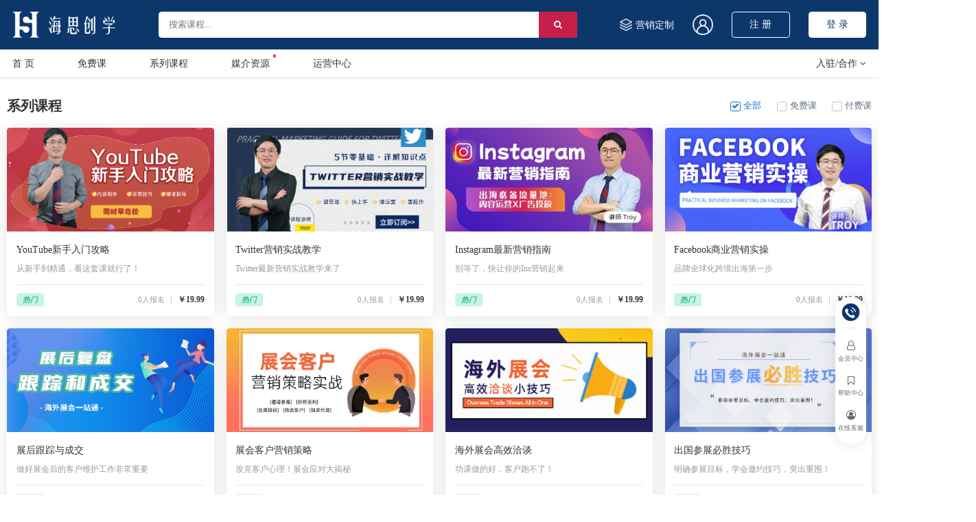

--- FILE ---
content_type: text/html; charset=utf-8
request_url: https://haiyes.net/lesson/0/0/2/1
body_size: 7834
content:
<!DOCTYPE html>
<html>
<head>
	<title> 系列课程 - 海思创学 - 提供外贸实战课程，国际营销资源整合，助您快速融入国际市场</title>
	<meta name="keywords" content="海思创学, 外贸实战课程, 商务英语培训, 媒介资源, AI工具, chatGPT, 品牌营销, 跨境电商, 知识导师,  媒体投放, 海外传播, 英语口语."/>
	<meta name="description" content="海思创学致力于提供外贸实战课程，包括出口实操商务英语培训、英语口语、国际品牌营销资源整合等，同时为您提供跨境电商媒介资源、全球化智能AI工具、全球媒体投放与海外传播服务。海思创学平台招募知识导师，一起分享传奇经历，传承全球文化。"/>
	<meta name="copyright" content="海思创学"/>
		<meta charset="UTF-8">
	<!--<meta name="viewport" content="width=device-width, initial-scale=1.0, minimum-scale=1.0, maximum-scale=1.0, user-scalable=no" />-->
	<link rel="shortcut icon" href="/images/favicon.ico?v=20240801">
	<link rel="stylesheet" type="text/css" href="/layui/css/layui.css?v=20240801"/>
	<link rel="stylesheet" type="text/css" href="/css/font-awesome.min.css?v=20240801"/>
	<link rel="stylesheet" type="text/css" href="/css/sanren.css?v=20240801"/>
	<link rel="stylesheet" type="text/css" href="/css/style.css?v=20240801"/>
	<link rel="stylesheet" type="text/css" href="/css/homeStyle.css?v=20240801"/>
	<script src="/js/jquery.min.js?v=20240801" type="text/javascript" charset="utf-8"></script>
	<script src="/js/swiper.min.js?v=20240801" type="text/javascript" charset="utf-8"></script>
	<script src="/layui/layui.js?v=20240801" type="text/javascript" charset="utf-8"></script>
	<script src="/js/public.js?v=20240801" type="text/javascript" charset="utf-8"></script>

	
</head>
<body>
	<div class="ihead">
	<div class="iht">
		<div class="wrap_1400 h100 disflex flex_lmr flex_center">
			<a href="/" class="ilogo">
				<img class="disblock h100 img1" src="/images/logo_03.png?v=20240801"/>
				<img class="disblock h100 img2" src="/images/logo_wt_03.png?v=20240801"/>
			</a>
			<div class="ihtsc posrelative flex1">
				<input type="text" placeholder="搜索课程..." name="" id="courseValue" value="" />
				<button onclick="courseSearch()"><i class="fa fa-search"></i></button>
			</div>
			<script type="text/javascript">
				function courseSearch() {
					var courseValue = $("#courseValue").val();
					if(courseValue == null || courseValue == ""){
						layer.msg("请输入关键词搜索");
					}else{
						window.location.href = "/search/1?searchData="+courseValue;
					}
				}
			</script>
			<div class="ihtr disflex flex_center text16">
				<a href="/user/#/workList" target="_blank" class="ihtra">
					<img class="mr5 img1" src="/images/ihtrico1_03.png?v=20240801"/>
					<img class="mr5 img2" src="/images/ihtrico1_wt_03.png?v=20240801"/>营销定制
				</a>
				<a href="javascript:">
					<img class="disblock img1" height="33" src="/images/ihtrico2_03.png?v=20240801"/>
					<img class="disblock img2" height="33" src="/images/ihtrico2_wt_03.png?v=20240801"/>
				</a>
				
					<a href="/user/#/reg" target="_blank" class="ihtra_l">注 册</a>
					<a href="javascript:" class="ihtra_l active" onclick="Login()">登 录</a>
				
				
			</div>
		</div>
	</div>
	<div class="ihb">
		<div class="wrap_1400 disflex flex_center">
			<ul class="inav flex1 disflex text16">
				<li><a href="/" class="inava">首 页</a></li>
				<li><a href="/lesson/0/0/1/1" class="inava">免费课</a></li>
				<!-- <li><a href="/lesson/0/1/0/1" class="inava">热门课<i class="inavico"></i></a></li> -->
				<li>
					<a href="/lesson/0/0/2/1" class="inava">系列课程</a>
					<div class="inavhide">
						<a href="/lesson/1st23051201/0/2/1">英语口语</a>
						<a href="/lesson/1st23032701/0/2/1">商务英语</a>
						<a href="/lesson/1st23033101/0/2/1">外贸实操</a>
						<!-- 
						<a href="/lesson/1st23033102/0/2/1">ChatGPT</a> 
						-->
						<a href="/lesson/1st23051501/0/2/1">海外营销</a>
					</div>
				</li>
				<!-- 
				<li><a href="/lesson/1st23033102/0/2/1" class="inava">ChatGPT</a><i class="inavico"></i></li> 
				-->
				<li>
					<a href="javascript:" class="inava">媒介资源<i class="inavico"></i></a>
					<div class="inavhide">
						<a target="_blank" href="https://haipress.com/resourcesAbroad" target="_blank">海外发稿</a>
						<a target="_blank" href="https://haipress.com/resourcesChinese" target="_blank">软文发布</a>
						<a target="_blank" href="https://haipress.com/resourcesTranslate" target="_blank">母语服务</a>
						<a target="_blank" href="https://haipress.com/ztCompanyMedia" target="_blank">社媒营销</a>
						<a target="_blank" href="https://haipress.com/ztMediaInvite" target="_blank">国际公关</a>
						<a target="_blank" href="https://haipress.com/brandMonitoring" target="_blank">舆情监测</a>
					</div>
				</li>
				<li>
					<a href="" class="inava">运营中心</a>
					<div class="inavhide">
						<a target="_blank" href="https://haipress.com/info/2108050002">关于海思创学</a>
						<a target="_blank" href="https://oss.ebuypress.com/doc/海讯社【中文版】.pdf" target="_blank">宣传册</a>
						<a target="_blank" href="https://haipress.com/ztCertificate">资质证书</a>
						<a target="_blank" href="https://haipress.com/info/2302260001">人才招聘</a>
						<a target="_blank" href="https://haipress.com/help/21080512">营销智库</a>
						<a target="_blank" href="https://haipress.com/info/2108110009" target="_blank">联系我们</a>
					</div>
				</li>
			</ul>
			<div class="ihbr text16">
				<span>入驻/合作<i class="fa fa-angle-down ml5"></i></span>
				<div class="inavhide">
					<a href="">机构入驻</a>
					<a href="">个人入驻</a>
					<a target="_blank" href="/user/#/workList">定制工单</a>
				</div>
			</div>
		</div>
	</div>
</div>
<div class="ihead_height"></div>

<!-- login -->
<div class="login_layer">
	<form method="post" name="platFrom" id="platFrom" onSubmit="return false;" class="layui-form">
		<div class="login_box">
			<div class="lgtop">
				<div class="lgtit textcenter"><img class="disblock h100" src="/images/logo_wt_03.png?v=20240801"/></div>
				<div class="lgipt">
					<i class="fa fa-user"></i>
					<input type="text" placeholder="手机或邮箱" name="lgname" id="lgname" value="">
				</div>
				<div class="lgipt">
					<i class="fa fa-unlock-alt"></i>
					<input type="password" placeholder="密码" name="lgpwd" id="lgpwd" value="">
				</div>
				<div class="lgipt">
					<i class="fa fa-file-text"></i>
					<input type="hidden" name="captchaKey" id="captchaKey" value="">
					<input type="text" placeholder="验证码" name="captcha" id="captcha" value="">
					<span class="code"><img id="kaptcha_img" src="" alt="" onclick="kaptcha()"></span>
				</div>
				<!--
				<p style="font-size: 12px;color: #666;margin-top: 10px;margin-bottom: 10px;">如已在海讯社注册账号，请使用海讯社账号登录，不必注册</p> 
				-->
				
				<div class="clearfix lgbot mt_10">
					<a href="/user/#/findPwd" target="_blank" class="fl">忘记密码</a>
					<a href="/user/#/reg" target="_blank" class="fr"><i>没有账号?</i> 免费注册</a>
				</div>
				<input class="sbmipt hoverop" type="submit" name="" id="" value="立即登录" onclick="indexLogin()"/>
				<div class="mt_20">
					<p class="botdsf_p posrelative disflex flex_center"><span class="flex1"></span><em>第三方登录</em><span class="flex1"></span></p>
					<div class="botdsf mt_15 disflex flex_lr_center">
						<a href="javascript:" class="clearfix" onclick="weixin_login()">
							<img src="/images/wxl_ico.png?v=20240801"/>
							<span>微信登录</span>
						</a>
						<a href="javascript:" class="clearfix" onclick="xcx_tc()">
							<img src="/images/appletqrcode.jpg?v=20240801"/>
							<span>微信小程序</span>
						</a>
						<a href="https://haipress.com/helpDocuments" target="_blank" class="clearfix">
							<img src="/images/chkc.png?v=20240801"/>
							<span>常见问题</span>
						</a>
					</div>
				</div>
			</div>
		</div>
	</form>
</div>
<script type="text/javascript">
	function Login() {
		var loginTc = layer.open({
			type: 1,
			shade: .5,
			title: false,
			content: $('.login_layer'),
			shadeClose: true,
			area : ['auto', 'auto']
		});
		kaptcha();
	}
	function kaptcha() {
		$.ajax({
			url:'/getKaptcha',
			type:"get",
			beforeSend:function(){

			},
			success:function(message){
				if(message != null){
					$("#kaptcha_img").attr('src', message.base64Img);
					$("#captchaKey").val(message.captchaKey);
					$('#captcha').val("");
				}else{
					layer.msg("系统开小差了，请稍后重试");
				}
			}
		});
	}
	function indexLogin() {
		$.ajax({
			url:'/loginCheck',
			data:$('#platFrom').serialize(),
			type:"POST",
			beforeSend:function(){
				if($('#lgname').val() == ""){
					layer.msg("请输入帐号或手机");
					return false;
				}
				if ($("#lgpwd").val() == ""){
					layer.msg("请输入密码");
					return false;
				}
				if($('#captcha').val() == ""){
					layer.msg("请输入验证码");
					return false;
				}
			},
			success:function(message){
				var msg = message.msgen;
				if(msg == "success"){
					layer.msg("登录成功",{
						icon:1,time:1000
					},function(){
						location.reload();
					});
				}else if(msg == 'paramNull'){
					layer.msg('帐号或密码不能为空');
				}else if(msg == 'unknown'){
					layer.msg('帐号不存在');
				}else if(msg == 'passwordError'){
					layer.msg('密码错误');
					$("#lgpwd").val("");
				}else if(msg == 'locked'){
					layer.msg('帐号已被锁定');
				}else if(msg == 'deprecated'){
					layer.msg('帐号已弃用');
				}else if(msg == 'captchaError'){
					layer.msg('验证码错误');
					kaptcha();
				}else if(msg == 'captchaExpire'){
					layer.msg('验证码过期');
					kaptcha();
				}else if(msg == 'captchaNull'){
					layer.msg('验证码不能为空');
				}else if(msg == 'sysTaskError'){
					layer.msg(message.data.switchoffprompt);
				}else{
					layer.msg('系统开小差了，请稍后重试');
				}
			}
		});
	}
</script>

<!--微信登录弹出-->
<div class="itc wx_itc">
	<i class="fa fa-close itc_close"></i>
	<div class="itc_bg"></div>
	<div class="wxtcw disflex">
		<div class="textcenter">
			<div id="login_container"></div>
			<p style="margin-top:10px">微信扫码登录</p>
		</div>
	</div>
</div>
<!--微信小程序-->
<div class="itc xcx_itc">
	<i class="fa fa-close itc_close"></i>
	<div class="itc_bg"></div>
	<div class="wxtcw disflex">
		<div class="textcenter">
			<img class="imgset" src="/images/appletqrcode.jpg?v=20240801">
			<p style="margin-top:10px">微信扫一扫立即进入</p>
		</div>
	</div>
</div>
<!--微信登录-->
<style type="text/css">
	#login_container{margin: 0px;padding: 0px;}
	#login_container iframe{width: 182px;height: 182px}
	@media only screen and (max-width:1599px) {
		#login_container iframe{width: 200px;height: 200px}
	}
</style>
<script src="https://res.wx.qq.com/connect/zh_CN/htmledition/js/wxLogin.js" type="text/javascript" charset="utf-8"></script>
<script type="text/javascript">
	function weixin_login() {
		$.ajax({
			url:'/loginWeChatScan',
			type:"get",
			success:function(message){
				var msg = message.msgen;
				if(msg == "success"){
					var obj = new WxLogin({
						self_redirect:true,
						id:"login_container",
						appid:message.data.app_id,
						scope:"snsapi_login",
						redirect_uri:message.data.redirect_uri,
						state:message.data.state,
						style:"black",
						href : "[data-uri]"
					});
					$(".wx_itc").addClass("itc_active");
					layer.closeAll();
				}else{
					layer.msg("微信扫码登录异常，请稍后重试");
				}
			}
		});
	};
	$(".itc_close").click(function () {
		$(".itc").removeClass("itc_active");
		Login();
	});
	function xcx_tc() {
		$(".xcx_itc").addClass("itc_active");
		layer.closeAll();
	};
	$(".itc_bg").click(function () {
		$(".itc").removeClass("itc_active");
		Login();
	});
</script>

	<div class="cl2 md imd">
		<div class="wrap">
			<div class="cltop disflex flex_center flex_lmr">
				<div class="cltopl">
					
					
					<h3 class="titleh3">系列课程</h3>
					
					
				</div>
				
				<div class="cltopr disflex flex_center">
					<div class="cltopra active" onclick="freeRedit('0', 0, 2)"><i><em class="fa fa-check"></em></i>全部</div>
					<div class="cltopra " onclick="freeRedit('0', 0, 1)"><i><em class="fa fa-check"></em></i>免费课</div>
					<div class="cltopra " onclick="freeRedit('0', 0, 0)"><i><em class="fa fa-check"></em></i>付费课</div>
					<script type="text/javascript">
						function freeRedit(subjectid, recommend, free) {
							window.location.href = "/lesson/"+subjectid+"/"+recommend+"/"+free+"/1"
						}
					</script>
				</div>
				
			</div>
			<div class="mdw mt_20 disflex flex_wrap">
				
				<div class="mda">
					<a href="/chapter/1681907835928920064/0" target="_blank" class="mda_a disblock hvimghover">
						<div class="mdaimg ovhd"><div class="hvimg" style="background: url(https://oss.ebuypress.com/up/2023/0720/23072014150845907543.png) no-repeat center;"></div></div>
						<div class="mdatxt padding15"> 
							<h3 class="text16 line_1 ftwt_none">YouTube新手入门攻略</h3>
							<p class="text14 line_1 color999 mt_5">从新手到精通，看这套课就行了！</p>
							<div class="mdatxtb disflex flex_lmr flex_center text12 color666">
								<div class="mda_bq flex1 disflex">
									
										<span class="bqico bqico_green">热门</span>
									
								</div>
								<div class="mdatxtbr disflex flex_center">
									<span class="color999 text12">0人报名</span>
									<em class="mdatxtbr_line"></em>
									
										<h4 class="text14 color333">￥19.99</h4>
									
								</div>
							</div>
						</div>
					</a>
				</div>
				
				<div class="mda">
					<a href="/chapter/1681850715913142272/0" target="_blank" class="mda_a disblock hvimghover">
						<div class="mdaimg ovhd"><div class="hvimg" style="background: url(https://oss.ebuypress.com/up/2023/0720/23072010164196095484.png) no-repeat center;"></div></div>
						<div class="mdatxt padding15"> 
							<h3 class="text16 line_1 ftwt_none">Twitter营销实战教学</h3>
							<p class="text14 line_1 color999 mt_5">Twitter最新营销实战教学来了</p>
							<div class="mdatxtb disflex flex_lmr flex_center text12 color666">
								<div class="mda_bq flex1 disflex">
									
										<span class="bqico bqico_green">热门</span>
									
								</div>
								<div class="mdatxtbr disflex flex_center">
									<span class="color999 text12">0人报名</span>
									<em class="mdatxtbr_line"></em>
									
										<h4 class="text14 color333">￥19.99</h4>
									
								</div>
							</div>
						</div>
					</a>
				</div>
				
				<div class="mda">
					<a href="/chapter/1680867600620384256/0" target="_blank" class="mda_a disblock hvimghover">
						<div class="mdaimg ovhd"><div class="hvimg" style="background: url(https://oss.ebuypress.com/up/2023/0717/23071717261186181951.jpeg) no-repeat center;"></div></div>
						<div class="mdatxt padding15"> 
							<h3 class="text16 line_1 ftwt_none">Instagram最新营销指南</h3>
							<p class="text14 line_1 color999 mt_5">别等了，快让你的Ins营销起来</p>
							<div class="mdatxtb disflex flex_lmr flex_center text12 color666">
								<div class="mda_bq flex1 disflex">
									
										<span class="bqico bqico_green">热门</span>
									
								</div>
								<div class="mdatxtbr disflex flex_center">
									<span class="color999 text12">0人报名</span>
									<em class="mdatxtbr_line"></em>
									
										<h4 class="text14 color333">￥19.99</h4>
									
								</div>
							</div>
						</div>
					</a>
				</div>
				
				<div class="mda">
					<a href="/chapter/1679435035150467072/0" target="_blank" class="mda_a disblock hvimghover">
						<div class="mdaimg ovhd"><div class="hvimg" style="background: url(https://oss.ebuypress.com/up/2023/0718/23071809154785225578.png) no-repeat center;"></div></div>
						<div class="mdatxt padding15"> 
							<h3 class="text16 line_1 ftwt_none">Facebook商业营销实操</h3>
							<p class="text14 line_1 color999 mt_5">品牌全球化跨境出海第一步</p>
							<div class="mdatxtb disflex flex_lmr flex_center text12 color666">
								<div class="mda_bq flex1 disflex">
									
										<span class="bqico bqico_green">热门</span>
									
								</div>
								<div class="mdatxtbr disflex flex_center">
									<span class="color999 text12">0人报名</span>
									<em class="mdatxtbr_line"></em>
									
										<h4 class="text14 color333">￥19.99</h4>
									
								</div>
							</div>
						</div>
					</a>
				</div>
				
				<div class="mda">
					<a href="/chapter/1674704598363860992/0" target="_blank" class="mda_a disblock hvimghover">
						<div class="mdaimg ovhd"><div class="hvimg" style="background: url(https://oss.ebuypress.com/up/2023/0630/23063016593364458161.png) no-repeat center;"></div></div>
						<div class="mdatxt padding15"> 
							<h3 class="text16 line_1 ftwt_none">展后跟踪与成交</h3>
							<p class="text14 line_1 color999 mt_5">做好展会后的客户维护工作非常重要</p>
							<div class="mdatxtb disflex flex_lmr flex_center text12 color666">
								<div class="mda_bq flex1 disflex">
									
										<span class="bqico bqico_green">热门</span>
									
								</div>
								<div class="mdatxtbr disflex flex_center">
									<span class="color999 text12">0人报名</span>
									<em class="mdatxtbr_line"></em>
									
										<h4 class="text14 color333">￥29.99</h4>
									
								</div>
							</div>
						</div>
					</a>
				</div>
				
				<div class="mda">
					<a href="/chapter/1674690505888296960/0" target="_blank" class="mda_a disblock hvimghover">
						<div class="mdaimg ovhd"><div class="hvimg" style="background: url(https://oss.ebuypress.com/up/2023/0630/23063016053187262900.jpeg) no-repeat center;"></div></div>
						<div class="mdatxt padding15"> 
							<h3 class="text16 line_1 ftwt_none">展会客户营销策略</h3>
							<p class="text14 line_1 color999 mt_5">攻克客户心理！展会应对大揭秘</p>
							<div class="mdatxtb disflex flex_lmr flex_center text12 color666">
								<div class="mda_bq flex1 disflex">
									
										<span class="bqico bqico_green">热门</span>
									
								</div>
								<div class="mdatxtbr disflex flex_center">
									<span class="color999 text12">0人报名</span>
									<em class="mdatxtbr_line"></em>
									
										<h4 class="text14 color333">￥29.99</h4>
									
								</div>
							</div>
						</div>
					</a>
				</div>
				
				<div class="mda">
					<a href="/chapter/1673264214035197952/0" target="_blank" class="mda_a disblock hvimghover">
						<div class="mdaimg ovhd"><div class="hvimg" style="background: url(https://oss.ebuypress.com/up/2023/0626/23062617352618004064.png) no-repeat center;"></div></div>
						<div class="mdatxt padding15"> 
							<h3 class="text16 line_1 ftwt_none">海外展会高效洽谈</h3>
							<p class="text14 line_1 color999 mt_5">功课做的好，客户跑不了！</p>
							<div class="mdatxtb disflex flex_lmr flex_center text12 color666">
								<div class="mda_bq flex1 disflex">
									
										<span class="bqico bqico_green">热门</span>
									
								</div>
								<div class="mdatxtbr disflex flex_center">
									<span class="color999 text12">0人报名</span>
									<em class="mdatxtbr_line"></em>
									
										<h4 class="text14 color333">￥29.99</h4>
									
								</div>
							</div>
						</div>
					</a>
				</div>
				
				<div class="mda">
					<a href="/chapter/1672853746455998464/0" target="_blank" class="mda_a disblock hvimghover">
						<div class="mdaimg ovhd"><div class="hvimg" style="background: url(https://oss.ebuypress.com/up/2023/0625/23062514234349820302.png) no-repeat center;"></div></div>
						<div class="mdatxt padding15"> 
							<h3 class="text16 line_1 ftwt_none">出国参展必胜技巧</h3>
							<p class="text14 line_1 color999 mt_5">明确参展目标，学会邀约技巧，突出重围！</p>
							<div class="mdatxtb disflex flex_lmr flex_center text12 color666">
								<div class="mda_bq flex1 disflex">
									
										<span class="bqico bqico_green">热门</span>
									
								</div>
								<div class="mdatxtbr disflex flex_center">
									<span class="color999 text12">0人报名</span>
									<em class="mdatxtbr_line"></em>
									
										<h4 class="text14 color333">￥29.99</h4>
									
								</div>
							</div>
						</div>
					</a>
				</div>
				
			</div>
	
			<div class="page mt_35 disflex flex_lr_center flex_wrap">
				
				<a href="/lesson/0/0/2/1" class="active">1</a>
				
					
					
					
					
						
						    <a href="/lesson/0/0/2/2" class="">2</a>
						
						    <a href="/lesson/0/0/2/3" class="">3</a>
						
						    <a href="/lesson/0/0/2/4" class="">4</a>
						
						<span style="line-height:40px;">...</span>
						<a href="/lesson/0/0/2/6" class="">6</a>
					
				
				
				<a href="/lesson/0/0/2/2"><i class="fa fa-angle-right"></i></a>
				
			</div>
		</div>
	</div>

	<div class="right">
	<div class="rtw">
		<div class="rttop posrelative">
			<a href="javascript:"><img class="disblock w100" src="/images/contactTel.png?v=20240801"/></a>
			<div class="rthide">
				<div class="rthidew">
					<div class="rthide_box rthide_box_bd">
						<p>客服热线</p>
						<p class="active">在线时间：7*24小时 全年无休</p>
					</div>
					<div class="rthide_box">
						<h3 class="text16 colorblue">400-007-3237</h3>
					</div>
				</div>
			</div>
		</div>
		<div class="rtline"></div>
		<div class="rtbot textcenter">
			<!--
			<div class="rtbota posrelative">
				<a href=""><i class="fa fa-file-video-o"></i><p>限时折扣</p></a>
			</div>
			-->
			<div class="rtbota posrelative">
				<a href="/user/#/home" target="_blank"><i class="fa fa-user-o"></i><p>会员中心</p></a>
			</div>
			<div class="rtbota posrelative">
				<a href=""><i class="fa fa-bookmark-o"></i><p>帮助中心</p></a>
			</div>
			<div class="rtbota posrelative">
				<a href="javascript:" onclick="codeOpen()"><i class="fa fa-user-circle-o"></i><p>在线客服</p></a>
			</div>
			<div class="rtbota posrelative" id="gotop">
				<a href="javascript:"><i class="fa fa-angle-double-up"></i><p>返回顶部</p></a>
			</div>
		</div>
	</div>
</div>

<div class="ifoot">
	<div class="iftHead">
		<div class="wrap_1400">
			<div class="iftHeadBox">
				<div class="iftHeadBox_l flex1">
					<h2 class="titleh2">沉浸式的在线教育系统解决方案</h2>
					<p class="text16 mt_15">付费的知识课程产品，能为消费者提供规范化、具体化、系统化的信息知识，能为消费者带来更加优质的服务。</p>
				</div>
				<div class="iftHeadBox_r text16"><a href="javascript:" onclick="codeOpen()">联系客服</a></div>
			</div>
		</div>
	</div>
	<div class="ift">
		<div class="wrap_1400 disflex">
			<div class="iftl flex1 disflex flex_lmr">
				<div class="iftla">
					<h3 class="text16 ftwt_none colorfff">课程分类</h3>
					<ul class="lht35 mt_5">
						<li><a href="/lesson/0/1/0/1">热门课</a></li>
						<li><a href="/lesson/0/0/1/1">免费课</a></li>
						<li><a href="/lesson/0/0/2/1">系列课</a></li>
						<li><a href="/user/#/workList" target="_blank">课程定制</a></li>
					</ul>
				</div>
				<div class="iftla">
					<h3 class="text16 ftwt_none colorfff"><a href="/lesson/0/0/2/1">入驻平台</a></h3>
					<ul class="lht35 mt_5">
						<li><a target="_blank" href="">抖音号</a></li>
						<li><a target="_blank" href="">微信视频号</a></li>
						<li><a target="_blank" href="">百家号</a></li>
						<li><a target="_blank" href="https://study.163.com/provider/480000002306417/index.htm?share=2&shareId=480000002306417">网易云课堂</a></li>
						<li><a target="_blank" href="https://haipress.ke.qq.com/">腾讯课堂</a></li>
					</ul> 
				</div>
				<div class="iftla">
					<h3 class="text16 ftwt_none colorfff">媒介资源</h3>
					<ul class="lht35 mt_5">
						<li><a href="https://haipress.com/resourcesAbroad" target="_blank">海外发稿</a></li>
						<li><a href="https://haipress.com/resourcesTranslate" target="_blank">母语服务</a></li>
						<li><a href="https://haipress.com/resourcesKol" target="_blank">社媒营销</a></li>
						<li><a href="https://haipress.com/ztMediaInvite" target="_blank">国际公关</a></li>
						<li><a href="https://haipress.com/brandMonitoring" target="_blank">舆情监测</a></li>
					</ul>
				</div>
				<div class="iftla">
					<h3 class="text16 ftwt_none colorfff">运营中心</h3>
					<ul class="lht35 mt_5">
						<li><a target="_blank" href="https://haipress.com/info/2108050002">关于海思创学</a></li>
						<li><a target="_blank" href="https://oss.ebuypress.com/doc/海讯社【中文版】.pdf" target="_blank">宣传册</a></li>
						<li><a target="_blank" href="https://haipress.com/ztCertificate">资质证书</a></li>
						<li><a target="_blank" href="https://haipress.com/info/2302260001">人才招聘</a></li>
						<li><a target="_blank" href="https://haipress.com/help/21080512">营销智库</a></li>
						<li><a target="_blank" href="https://haipress.com/info/2108110009" target="_blank">联系我们</a></li>
					</ul>
				</div>
				<div class="iftla">
					<h3 class="text16 ftwt_none colorfff">讲师机构</h3>
					<ul class="lht35 mt_5">
						<li><a href="">个人讲师</a></li>
						<li><a href="">媒介入驻</a></li>
						<li><a target="_blank" href="/user/#/workList">定制工单</a></li>
					</ul>
				</div>
			</div>
			<div class="iftr ftr">
				<div class="ftrt disflex flex_lr_center flex_center">
					<img class="disblock mr10" src="/images/iftrico_03.png?v=20240801"/>
					<h3 class="titleh2 colorfff ftwt_none">400-007-3237</h3>
				</div>
				<div class="ftrb mt_25 textcenter disflex">
					<div class="ftrba">
						<img class="disblock w100" src="https://wework.qpic.cn/wwpic3az/147398_EttKJBD-QLasaQK_1750232232/0"/>
						<p class="text12 mt_5">值班客服</p>
					</div>
					<div class="ftrba">
						<img class="disblock w100" src="/images/ewm2_03.png?v=20240801"/>
						<p class="text12 mt_5">微信小程序</p>
					</div>
				</div>
			</div>
		</div>
	</div>
	<div class="ifb fb mt_40">
		<div class="wrap disflex flex_center">
			<div class="fbl flex1 disflex flex_center">
				<a href="/" class="ifblogo"><img class="disblock h100" src="/images/logo_03.png?v=20240801"/></a>
				<div class="flex1">
					<div>
						<a href="https://beian.miit.gov.cn" target="_blank" class="mr10">沪ICP备2021020550号</a>
						<a href="http://www.beian.gov.cn/portal/registerSystemInfo?recordcode=31010602006890" target="_blank" class="mr10"><img class="middle mr5" src="images/wj.png" alt="">沪公网安备31010602006890号</a>
						 ©版权 2006-2023上海海讯社科技有限公司
						 <a target="_blank" href="https://wap.scjgj.sh.gov.cn/businessCheck/verifKey.do?showType=extShow&serial=9031000020210909164419000008240082-SAIC_SHOW_310000-2021102912283914170&signData=MEUCICXdo0whjfF5eL/nvt5j0nALjamTh6jiGvcEtqroD2gDAiEA0yRIF/BYkvLHTbZASdgosEQlxzQ1NHP1PKyGCSAmujI="><img height="20" class="middle ml5" src="images/lz2.png" alt=""></a>
					</div>
					<div class="mt_5">
						<a href="https://oss.ebuypress.com/doc/网络文化经营许可证.jpg" target="_blank" class="ft2a">网络文化经营许可证沪网文【2021】4771-393号</a>
						<a href="https://oss.ebuypress.com/doc/增值电信业务经营许可证.pdf" target="_blank" class="ft2a ml10">增值电信业务经营许可证沪B2-20211857</a>
					</div>
				</div>
			</div>
			<div class="ft2r">
				<!-- 
				<span class="ft2r_sp">
					<i class="fa fa-weixin"></i>
					<div class="foothide">
						<div class="foothidebox">
							<em></em><img src="https://wework.qpic.cn/wwpic3az/147398_EttKJBD-QLasaQK_1750232232/0">
						</div>
					</div>
				</span>
				<a href="https://weibo.com/easybase" target="_blank" class="ft2r_sp">
					<i class="fa fa-weibo"></i>
				</a> 
				-->
				<div class="disflex">
					<a target="_blank" href="https://www.douyin.com/user/MS4wLjABAAAAv8vZIZ02wPN-BMkAMHF8rFaamw1NyUDBmmjJ1RMeawU" class="ft2rlink" title="抖音号"><img class="disblock" src="/images/dy_ico.png?v=20240801"/></a>
					<a href="" class="ft2rlink" title="微信视频号" onclick="weixinCode()"><img class="disblock" src="/images/wx_ico.png?v=20240801"/></a>
					<a target="_blank" href="https://author.baidu.com/home/1629599006839864" class="ft2rlink" title="百家号"><img class="disblock" src="/images/bjh_ico.png?v=20240801"/></a>
					<a target="_blank" href="https://study.163.com/provider/480000002306417/index.htm?share=2&shareId=480000002306417" class="ft2rlink" title="网易云课堂"><img class="disblock" src="/images/wy_ico.png?v=20240801"/></a>
					<a target="_blank" href="https://haipress.ke.qq.com/" class="ft2rlink" title="腾讯课堂"><img class="disblock" src="/images/tx_ico.png?v=20240801"/></a>
				</div>
			</div>
		</div>
	</div>
</div>

<!--在线客服弹窗-->
<div class="tc_layer code_layer">
	<div class="padding10 textcenter">
		<img src="https://wework.qpic.cn/wwpic3az/147398_EttKJBD-QLasaQK_1750232232/0" class="disblock w100"/>
		<p class="mt_10">微信扫一扫 立即联系我</p>
	</div>
</div>
<!-- 微信视频号弹窗 -->
<div class="tc_layer code_weixin">
	<div class="padding10 textcenter">
		<img src="/images/weixin.png?v=20240801" class="disblock w100"/>
		<p class="mt_10">扫一扫，关注微信视频号</p>
	</div>
</div>
<script src="/layui/layui.js?v=20240801" type="text/javascript" charset="utf-8"></script>
<script type="text/javascript">
	layui.use(['form'], function() {
		var form=layui.form, layer=layui.layer
	});
	function codeOpen() {
		layer.open({
			type: 1,
			shade: .5,
			title: false,
			content: $('.code_layer'),
			shadeClose: true,
			area : ['200px', 'auto']
		});
	}
	function weixinCode() {
		layer.open({
			type: 1,
			shade: .5,
			title: false,
			content: $('.code_weixin'),
			shadeClose: true,
			area : ['200px', 'auto']
		});
	}
</script>
<script>
var _hmt = _hmt || [];
(function() {
  var hm = document.createElement("script");
  hm.src = "https://hm.baidu.com/hm.js?4f928e9fd681fa86bb5f49f7d5d1c1ec";
  var s = document.getElementsByTagName("script")[0]; 
  s.parentNode.insertBefore(hm, s);
})();
</script>
</body>
</html>

--- FILE ---
content_type: text/css; charset=utf-8
request_url: https://haiyes.net/css/sanren.css?v=20240801
body_size: 5246
content:
@charset "utf-8";
/*sanren*/
 *{
	margin: 0;
	padding: 0;
	border: 0;
	outline: none;
	font-size-adjust: none;
	-webkit-text-size-adjust: none;
	-moz-text-size-adjust: none;
	-ms-text-size-adjust: none;
	border-radius: 0px;
	-webkit-border-radius: 0px;
	-moz-border-radius: 0px;
	transform: none;
	-webkit-transform: none;
	-moz-transform: none;
	transition: none;
	-webkit-transition: none;
	-moz-transition: none;
	box-sizing: border-box;
	-moz-box-sizing: border-box;
	-webkit-box-sizing: border-box;
}
body {
	font-family: "Microsoft YaHei";
	padding: 0;
	margin: 0;
	font-size: 14px;
	color: #333;
	background: #fff;
	overflow-x: hidden;
}
body,
div,
dl,
dt,
dd,
ul,
ol,
li,
h1,
h2,
h3,
h4,
h5,
h6,
pre,
code,
form,
fieldset,
legend,
input,
textarea,
p,
blockquote,
th,
td,a {
	margin: 0;
	padding: 0;
}
input,button,select,textarea{outline:none; font-family: "microsoft yahei";-webkit-appearance:none;}
ul,
li {
	list-style: none;
	padding: 0;
	margin: 0;
}
a {
	text-decoration: none;
	color: #333;
	transition: all 0.25s;
}
img {
	border: none;
	display: inline-block;
}
em,i{
	font-style: normal;
	display: inline-block;
}
.clear {
	height: 0;
	clear: both;
	zoom: 1;
}
.clearfix:before, .clearfix:after {
	content:"";
	display:table
}
.clearfix:after {
	clear:both;
}
.fl{
	float: left;
}
.fr{
	float: right;
}
.mt_5{
	margin-top: 5px;
}
.mt_10{
	margin-top: 10px;
}
.mt_15{
	margin-top: 15px;
}
.mt_20{
	margin-top: 20px;
}
.mt_25{
	margin-top: 25px;
}
.mt_30{
	margin-top: 30px;
}
.mt_35{
	margin-top: 35px;
}
.mt_40{
	margin-top: 40px;
}
.mt_50{
	margin-top: 50px;
}
.mt_60{
	margin-top: 60px;
}
.mt_70{
	margin-top: 70px;
}
.mt_80{
	margin-top: 80px;
}
.mt_90{
	margin-top: 90px;
}
.mt_100{
	margin-top: 100px;
}
.padding30{
	padding: 30px;
}
.padding20{
	padding: 20px;
}
.padding15{
	padding: 15px;
}
.padding10{
	padding: 10px;
}
.padding5{
	padding: 5px;
}
.lrpadd20{
	padding: 0 20px;
}
.tbpadd20{
	padding: 20px 0;
}
.bordetrbl{
	border: 1px solid #e6e6e6;
}
.borderright{
	border-right: 1px solid #e6e6e6;
}
.borderleft{
	border-left: 1px solid #e6e6e6;
}
.bordertop{
	border-top: 1px solid #e6e6e6;
}
.borderbot{
	border-bottom: 1px solid #e6e6e6;
}
.wrap{
	width: 1400px;
	margin: 0 auto;
	max-width: 100%;
}
.wrap_1200{
	width: 1200px;
	margin: 0 auto;
	max-width: 100%;
}
.wrap_1300{
	width: 1300px;
	margin: 0 auto;
	max-width: 100%;
}
.wrap_1400{
	padding: 0 20px;
	width: 1440px;
	margin: 0 auto;
	max-width: 100%;
}
.wrap_1500{
	width: 1500px;
	margin: 0 auto;
	max-width: 100%;
}
.wrap_1600{
	width: 1600px;
	margin: 0 auto;
	max-width: 100%;
}
.hvimg{
	display: block;
	width: 100%;
	height: 100%;
	background-size: cover !important;
	transition: .7s;
}
.hvimghover:hover .hvimg{
	transform: scale(1.1);
}
.hvimghover img.img{
	transition: 1s;
}
.hvimghover:hover img.img{
	transform: scale(1.1);
}
.posrelative{
	position: relative;
}
.posrabsolute{
	position: absolute;
	width: 100%;
	height: 100%;
	left: 0;
	top: 0;
	z-index: 1;
}
.hoverop:hover{
	opacity: .85;
}
.bggray{
	background: #f8f8f8;
}
.bgwhite{
	background: #fff;
}
.colorred{
	color: #f01414;
}
.bgred{
	background: #f01414;
	color: #fff;
}
.colorblue{
	color: #1376cc;
}
.bgblue{
	background: #1376cc;
	color: #fff;
}
.colorgreen{
	color: #55d679;
}
.coloryellow{
	color: #ff7a38;
}
.color999{
	color: #999;
}
.color666{
	color: #666;
}
.color333{
	color: #333;
}
.color000{
	color: #000;
}
.colorfff{
	color: #fff;
}
.textleft{
	text-align: left;
}
.textright{
	text-align: right;
}
.textcenter{
	text-align: center;
}
.disblock{
	display: block;
}
.disnone{
	display: none;
}
.middle{
	vertical-align: middle;
	margin-top: -3px;
}
.fullwidth{
	width: 100%;
}
.datatable th{
	padding: 10px;
	border-bottom: 1px solid #E6E6E6;
	background: #f8f8f8;
}
.datatable td{
	padding: 10px;
	border-bottom: 1px dashed #E6E6E6;
}
.datatable td.tdl{
	color: #999;
}
.datatables td{
	text-align: center;
	line-height: 24px;
	border-bottom: none;
}
.datatable td img{
	display: inline-block;
	vertical-align: middle;
}
.datatable td.lvtd{
	border-bottom: 1px solid #ddd;
}
.datatablel th{
	text-align: left;
}
.datatablel td{
	text-align: left;
}
.tab_content li.tab_content_li{
	display: none;
}
.tab_content li.active{
	display: block;
}
.tab_content1 li.tab_content_li{
	display: none;
}
.tab_content1 li.active{
	display: block;
}
/*swiper-container*/
.swiper-container{margin:0 auto;position:relative;overflow:hidden;list-style:none;padding:0;z-index:1}.swiper-container-no-flexbox .swiper-slide{float:left}.swiper-container-vertical>.swiper-wrapper{-webkit-box-orient:vertical;-webkit-box-direction:normal;-webkit-flex-direction:column;-ms-flex-direction:column;flex-direction:column}.swiper-wrapper{position:relative;width:100%;height:100%;z-index:1;display:-webkit-box;display:-webkit-flex;display:-ms-flexbox;display:flex;-webkit-transition-property:-webkit-transform;transition-property:-webkit-transform;-o-transition-property:transform;transition-property:transform;transition-property:transform,-webkit-transform;-webkit-box-sizing:content-box;box-sizing:content-box}.swiper-container-android .swiper-slide,.swiper-wrapper{-webkit-transform:translate3d(0,0,0);transform:translate3d(0,0,0)}.swiper-container-multirow>.swiper-wrapper{-webkit-flex-wrap:wrap;-ms-flex-wrap:wrap;flex-wrap:wrap}.swiper-container-free-mode>.swiper-wrapper{-webkit-transition-timing-function:ease-out;-o-transition-timing-function:ease-out;transition-timing-function:ease-out;margin:0 auto}.swiper-slide{-webkit-flex-shrink:0;-ms-flex-negative:0;flex-shrink:0;width:100%;height:100%;position:relative;-webkit-transition-property:-webkit-transform;transition-property:-webkit-transform;-o-transition-property:transform;transition-property:transform;transition-property:transform,-webkit-transform}.swiper-slide-invisible-blank{visibility:hidden}.swiper-container-autoheight,.swiper-container-autoheight .swiper-slide{height:auto}.swiper-container-autoheight .swiper-wrapper{-webkit-box-align:start;-webkit-align-items:flex-start;-ms-flex-align:start;align-items:flex-start;-webkit-transition-property:height,-webkit-transform;transition-property:height,-webkit-transform;-o-transition-property:transform,height;transition-property:transform,height;transition-property:transform,height,-webkit-transform}.swiper-container-3d{-webkit-perspective:1200px;perspective:1200px}.swiper-container-3d .swiper-cube-shadow,.swiper-container-3d .swiper-slide,.swiper-container-3d .swiper-slide-shadow-bottom,.swiper-container-3d .swiper-slide-shadow-left,.swiper-container-3d .swiper-slide-shadow-right,.swiper-container-3d .swiper-slide-shadow-top,.swiper-container-3d .swiper-wrapper{-webkit-transform-style:preserve-3d;transform-style:preserve-3d}.swiper-container-3d .swiper-slide-shadow-bottom,.swiper-container-3d .swiper-slide-shadow-left,.swiper-container-3d .swiper-slide-shadow-right,.swiper-container-3d .swiper-slide-shadow-top{position:absolute;left:0;top:0;width:100%;height:100%;pointer-events:none;z-index:10}.swiper-container-3d .swiper-slide-shadow-left{background-image:-webkit-gradient(linear,right top,left top,from(rgba(0,0,0,.5)),to(rgba(0,0,0,0)));background-image:-webkit-linear-gradient(right,rgba(0,0,0,.5),rgba(0,0,0,0));background-image:-o-linear-gradient(right,rgba(0,0,0,.5),rgba(0,0,0,0));background-image:linear-gradient(to left,rgba(0,0,0,.5),rgba(0,0,0,0))}.swiper-container-3d .swiper-slide-shadow-right{background-image:-webkit-gradient(linear,left top,right top,from(rgba(0,0,0,.5)),to(rgba(0,0,0,0)));background-image:-webkit-linear-gradient(left,rgba(0,0,0,.5),rgba(0,0,0,0));background-image:-o-linear-gradient(left,rgba(0,0,0,.5),rgba(0,0,0,0));background-image:linear-gradient(to right,rgba(0,0,0,.5),rgba(0,0,0,0))}.swiper-container-3d .swiper-slide-shadow-top{background-image:-webkit-gradient(linear,left bottom,left top,from(rgba(0,0,0,.5)),to(rgba(0,0,0,0)));background-image:-webkit-linear-gradient(bottom,rgba(0,0,0,.5),rgba(0,0,0,0));background-image:-o-linear-gradient(bottom,rgba(0,0,0,.5),rgba(0,0,0,0));background-image:linear-gradient(to top,rgba(0,0,0,.5),rgba(0,0,0,0))}.swiper-container-3d .swiper-slide-shadow-bottom{background-image:-webkit-gradient(linear,left top,left bottom,from(rgba(0,0,0,.5)),to(rgba(0,0,0,0)));background-image:-webkit-linear-gradient(top,rgba(0,0,0,.5),rgba(0,0,0,0));background-image:-o-linear-gradient(top,rgba(0,0,0,.5),rgba(0,0,0,0));background-image:linear-gradient(to bottom,rgba(0,0,0,.5),rgba(0,0,0,0))}.swiper-container-wp8-horizontal,.swiper-container-wp8-horizontal>.swiper-wrapper{-ms-touch-action:pan-y;touch-action:pan-y}.swiper-container-wp8-vertical,.swiper-container-wp8-vertical>.swiper-wrapper{-ms-touch-action:pan-x;touch-action:pan-x}.swiper-button-next,.swiper-button-prev{position:absolute;top:50%;width:27px;height:44px;margin-top:-22px;z-index:10;cursor:pointer;background-size:27px 44px;background-position:center;background-repeat:no-repeat}.swiper-button-next.swiper-button-disabled,.swiper-button-prev.swiper-button-disabled{opacity:.35;cursor:auto;pointer-events:none}.swiper-button-prev,.swiper-container-rtl .swiper-button-next{background-image:url("data:image/svg+xml;charset=utf-8,%3Csvg%20xmlns%3D'http%3A%2F%2Fwww.w3.org%2F2000%2Fsvg'%20viewBox%3D'0%200%2027%2044'%3E%3Cpath%20d%3D'M0%2C22L22%2C0l2.1%2C2.1L4.2%2C22l19.9%2C19.9L22%2C44L0%2C22L0%2C22L0%2C22z'%20fill%3D'%23007aff'%2F%3E%3C%2Fsvg%3E");left:10px;right:auto}.swiper-button-next,.swiper-container-rtl .swiper-button-prev{background-image:url("data:image/svg+xml;charset=utf-8,%3Csvg%20xmlns%3D'http%3A%2F%2Fwww.w3.org%2F2000%2Fsvg'%20viewBox%3D'0%200%2027%2044'%3E%3Cpath%20d%3D'M27%2C22L27%2C22L5%2C44l-2.1-2.1L22.8%2C22L2.9%2C2.1L5%2C0L27%2C22L27%2C22z'%20fill%3D'%23007aff'%2F%3E%3C%2Fsvg%3E");right:10px;left:auto}.swiper-button-prev.swiper-button-white,.swiper-container-rtl .swiper-button-next.swiper-button-white{background-image:url("data:image/svg+xml;charset=utf-8,%3Csvg%20xmlns%3D'http%3A%2F%2Fwww.w3.org%2F2000%2Fsvg'%20viewBox%3D'0%200%2027%2044'%3E%3Cpath%20d%3D'M0%2C22L22%2C0l2.1%2C2.1L4.2%2C22l19.9%2C19.9L22%2C44L0%2C22L0%2C22L0%2C22z'%20fill%3D'%23ffffff'%2F%3E%3C%2Fsvg%3E")}.swiper-button-next.swiper-button-white,.swiper-container-rtl .swiper-button-prev.swiper-button-white{background-image:url("data:image/svg+xml;charset=utf-8,%3Csvg%20xmlns%3D'http%3A%2F%2Fwww.w3.org%2F2000%2Fsvg'%20viewBox%3D'0%200%2027%2044'%3E%3Cpath%20d%3D'M27%2C22L27%2C22L5%2C44l-2.1-2.1L22.8%2C22L2.9%2C2.1L5%2C0L27%2C22L27%2C22z'%20fill%3D'%23ffffff'%2F%3E%3C%2Fsvg%3E")}.swiper-button-prev.swiper-button-black,.swiper-container-rtl .swiper-button-next.swiper-button-black{background-image:url("data:image/svg+xml;charset=utf-8,%3Csvg%20xmlns%3D'http%3A%2F%2Fwww.w3.org%2F2000%2Fsvg'%20viewBox%3D'0%200%2027%2044'%3E%3Cpath%20d%3D'M0%2C22L22%2C0l2.1%2C2.1L4.2%2C22l19.9%2C19.9L22%2C44L0%2C22L0%2C22L0%2C22z'%20fill%3D'%23000000'%2F%3E%3C%2Fsvg%3E")}.swiper-button-next.swiper-button-black,.swiper-container-rtl .swiper-button-prev.swiper-button-black{background-image:url("data:image/svg+xml;charset=utf-8,%3Csvg%20xmlns%3D'http%3A%2F%2Fwww.w3.org%2F2000%2Fsvg'%20viewBox%3D'0%200%2027%2044'%3E%3Cpath%20d%3D'M27%2C22L27%2C22L5%2C44l-2.1-2.1L22.8%2C22L2.9%2C2.1L5%2C0L27%2C22L27%2C22z'%20fill%3D'%23000000'%2F%3E%3C%2Fsvg%3E")}.swiper-button-lock{display:none}.swiper-pagination{position:absolute;text-align:center;-webkit-transition:.3s opacity;-o-transition:.3s opacity;transition:.3s opacity;-webkit-transform:translate3d(0,0,0);transform:translate3d(0,0,0);z-index:10}.swiper-pagination.swiper-pagination-hidden{opacity:0}.swiper-container-horizontal>.swiper-pagination-bullets,.swiper-pagination-custom,.swiper-pagination-fraction{bottom:10px;left:0;width:100%}.swiper-pagination-bullets-dynamic{overflow:hidden;font-size:0}.swiper-pagination-bullets-dynamic .swiper-pagination-bullet{-webkit-transform:scale(.33);-ms-transform:scale(.33);transform:scale(.33);position:relative}.swiper-pagination-bullets-dynamic .swiper-pagination-bullet-active{-webkit-transform:scale(1);-ms-transform:scale(1);transform:scale(1)}.swiper-pagination-bullets-dynamic .swiper-pagination-bullet-active-main{-webkit-transform:scale(1);-ms-transform:scale(1);transform:scale(1)}.swiper-pagination-bullets-dynamic .swiper-pagination-bullet-active-prev{-webkit-transform:scale(.66);-ms-transform:scale(.66);transform:scale(.66)}.swiper-pagination-bullets-dynamic .swiper-pagination-bullet-active-prev-prev{-webkit-transform:scale(.33);-ms-transform:scale(.33);transform:scale(.33)}.swiper-pagination-bullets-dynamic .swiper-pagination-bullet-active-next{-webkit-transform:scale(.66);-ms-transform:scale(.66);transform:scale(.66)}.swiper-pagination-bullets-dynamic .swiper-pagination-bullet-active-next-next{-webkit-transform:scale(.33);-ms-transform:scale(.33);transform:scale(.33)}.swiper-pagination-bullet{width:8px;height:8px;display:inline-block;border-radius:100%;background:#000;opacity:.2}button.swiper-pagination-bullet{border:none;margin:0;padding:0;-webkit-box-shadow:none;box-shadow:none;-webkit-appearance:none;-moz-appearance:none;appearance:none}.swiper-pagination-clickable .swiper-pagination-bullet{cursor:pointer}.swiper-pagination-bullet-active{opacity:1;background:#007aff}.swiper-container-vertical>.swiper-pagination-bullets{right:10px;top:50%;-webkit-transform:translate3d(0,-50%,0);transform:translate3d(0,-50%,0)}.swiper-container-vertical>.swiper-pagination-bullets .swiper-pagination-bullet{margin:6px 0;display:block}.swiper-container-vertical>.swiper-pagination-bullets.swiper-pagination-bullets-dynamic{top:50%;-webkit-transform:translateY(-50%);-ms-transform:translateY(-50%);transform:translateY(-50%);width:8px}.swiper-container-vertical>.swiper-pagination-bullets.swiper-pagination-bullets-dynamic .swiper-pagination-bullet{display:inline-block;-webkit-transition:.2s top,.2s -webkit-transform;transition:.2s top,.2s -webkit-transform;-o-transition:.2s transform,.2s top;transition:.2s transform,.2s top;transition:.2s transform,.2s top,.2s -webkit-transform}.swiper-container-horizontal>.swiper-pagination-bullets .swiper-pagination-bullet{margin:0 4px}.swiper-container-horizontal>.swiper-pagination-bullets.swiper-pagination-bullets-dynamic{left:50%;-webkit-transform:translateX(-50%);-ms-transform:translateX(-50%);transform:translateX(-50%);white-space:nowrap}.swiper-container-horizontal>.swiper-pagination-bullets.swiper-pagination-bullets-dynamic .swiper-pagination-bullet{-webkit-transition:.2s left,.2s -webkit-transform;transition:.2s left,.2s -webkit-transform;-o-transition:.2s transform,.2s left;transition:.2s transform,.2s left;transition:.2s transform,.2s left,.2s -webkit-transform}.swiper-container-horizontal.swiper-container-rtl>.swiper-pagination-bullets-dynamic .swiper-pagination-bullet{-webkit-transition:.2s right,.2s -webkit-transform;transition:.2s right,.2s -webkit-transform;-o-transition:.2s transform,.2s right;transition:.2s transform,.2s right;transition:.2s transform,.2s right,.2s -webkit-transform}.swiper-pagination-progressbar{background:rgba(0,0,0,.25);position:absolute}.swiper-pagination-progressbar .swiper-pagination-progressbar-fill{background:#007aff;position:absolute;left:0;top:0;width:100%;height:100%;-webkit-transform:scale(0);-ms-transform:scale(0);transform:scale(0);-webkit-transform-origin:left top;-ms-transform-origin:left top;transform-origin:left top}.swiper-container-rtl .swiper-pagination-progressbar .swiper-pagination-progressbar-fill{-webkit-transform-origin:right top;-ms-transform-origin:right top;transform-origin:right top}.swiper-container-horizontal>.swiper-pagination-progressbar,.swiper-container-vertical>.swiper-pagination-progressbar.swiper-pagination-progressbar-opposite{width:100%;height:4px;left:0;top:0}.swiper-container-horizontal>.swiper-pagination-progressbar.swiper-pagination-progressbar-opposite,.swiper-container-vertical>.swiper-pagination-progressbar{width:4px;height:100%;left:0;top:0}.swiper-pagination-white .swiper-pagination-bullet-active{background:#fff}.swiper-pagination-progressbar.swiper-pagination-white{background:rgba(255,255,255,.25)}.swiper-pagination-progressbar.swiper-pagination-white .swiper-pagination-progressbar-fill{background:#fff}.swiper-pagination-black .swiper-pagination-bullet-active{background:#000}.swiper-pagination-progressbar.swiper-pagination-black{background:rgba(0,0,0,.25)}.swiper-pagination-progressbar.swiper-pagination-black .swiper-pagination-progressbar-fill{background:#000}.swiper-pagination-lock{display:none}.swiper-scrollbar{border-radius:10px;position:relative;-ms-touch-action:none;background:rgba(0,0,0,.1)}.swiper-container-horizontal>.swiper-scrollbar{position:absolute;left:1%;bottom:3px;z-index:50;height:5px;width:98%}.swiper-container-vertical>.swiper-scrollbar{position:absolute;right:3px;top:1%;z-index:50;width:5px;height:98%}.swiper-scrollbar-drag{height:100%;width:100%;position:relative;background:rgba(0,0,0,.5);border-radius:10px;left:0;top:0}.swiper-scrollbar-cursor-drag{cursor:move}.swiper-scrollbar-lock{display:none}.swiper-zoom-container{width:100%;height:100%;display:-webkit-box;display:-webkit-flex;display:-ms-flexbox;display:flex;-webkit-box-pack:center;-webkit-justify-content:center;-ms-flex-pack:center;justify-content:center;-webkit-box-align:center;-webkit-align-items:center;-ms-flex-align:center;align-items:center;text-align:center}.swiper-zoom-container>canvas,.swiper-zoom-container>img,.swiper-zoom-container>svg{max-width:100%;max-height:100%;-o-object-fit:contain;object-fit:contain}.swiper-slide-zoomed{cursor:move}.swiper-lazy-preloader{width:42px;height:42px;position:absolute;left:50%;top:50%;margin-left:-21px;margin-top:-21px;z-index:10;-webkit-transform-origin:50%;-ms-transform-origin:50%;transform-origin:50%;-webkit-animation:swiper-preloader-spin 1s steps(12,end) infinite;animation:swiper-preloader-spin 1s steps(12,end) infinite}.swiper-lazy-preloader:after{display:block;content:'';width:100%;height:100%;background-image:url("data:image/svg+xml;charset=utf-8,%3Csvg%20viewBox%3D'0%200%20120%20120'%20xmlns%3D'http%3A%2F%2Fwww.w3.org%2F2000%2Fsvg'%20xmlns%3Axlink%3D'http%3A%2F%2Fwww.w3.org%2F1999%2Fxlink'%3E%3Cdefs%3E%3Cline%20id%3D'l'%20x1%3D'60'%20x2%3D'60'%20y1%3D'7'%20y2%3D'27'%20stroke%3D'%236c6c6c'%20stroke-width%3D'11'%20stroke-linecap%3D'round'%2F%3E%3C%2Fdefs%3E%3Cg%3E%3Cuse%20xlink%3Ahref%3D'%23l'%20opacity%3D'.27'%2F%3E%3Cuse%20xlink%3Ahref%3D'%23l'%20opacity%3D'.27'%20transform%3D'rotate(30%2060%2C60)'%2F%3E%3Cuse%20xlink%3Ahref%3D'%23l'%20opacity%3D'.27'%20transform%3D'rotate(60%2060%2C60)'%2F%3E%3Cuse%20xlink%3Ahref%3D'%23l'%20opacity%3D'.27'%20transform%3D'rotate(90%2060%2C60)'%2F%3E%3Cuse%20xlink%3Ahref%3D'%23l'%20opacity%3D'.27'%20transform%3D'rotate(120%2060%2C60)'%2F%3E%3Cuse%20xlink%3Ahref%3D'%23l'%20opacity%3D'.27'%20transform%3D'rotate(150%2060%2C60)'%2F%3E%3Cuse%20xlink%3Ahref%3D'%23l'%20opacity%3D'.37'%20transform%3D'rotate(180%2060%2C60)'%2F%3E%3Cuse%20xlink%3Ahref%3D'%23l'%20opacity%3D'.46'%20transform%3D'rotate(210%2060%2C60)'%2F%3E%3Cuse%20xlink%3Ahref%3D'%23l'%20opacity%3D'.56'%20transform%3D'rotate(240%2060%2C60)'%2F%3E%3Cuse%20xlink%3Ahref%3D'%23l'%20opacity%3D'.66'%20transform%3D'rotate(270%2060%2C60)'%2F%3E%3Cuse%20xlink%3Ahref%3D'%23l'%20opacity%3D'.75'%20transform%3D'rotate(300%2060%2C60)'%2F%3E%3Cuse%20xlink%3Ahref%3D'%23l'%20opacity%3D'.85'%20transform%3D'rotate(330%2060%2C60)'%2F%3E%3C%2Fg%3E%3C%2Fsvg%3E");background-position:50%;background-size:100%;background-repeat:no-repeat}.swiper-lazy-preloader-white:after{background-image:url("data:image/svg+xml;charset=utf-8,%3Csvg%20viewBox%3D'0%200%20120%20120'%20xmlns%3D'http%3A%2F%2Fwww.w3.org%2F2000%2Fsvg'%20xmlns%3Axlink%3D'http%3A%2F%2Fwww.w3.org%2F1999%2Fxlink'%3E%3Cdefs%3E%3Cline%20id%3D'l'%20x1%3D'60'%20x2%3D'60'%20y1%3D'7'%20y2%3D'27'%20stroke%3D'%23fff'%20stroke-width%3D'11'%20stroke-linecap%3D'round'%2F%3E%3C%2Fdefs%3E%3Cg%3E%3Cuse%20xlink%3Ahref%3D'%23l'%20opacity%3D'.27'%2F%3E%3Cuse%20xlink%3Ahref%3D'%23l'%20opacity%3D'.27'%20transform%3D'rotate(30%2060%2C60)'%2F%3E%3Cuse%20xlink%3Ahref%3D'%23l'%20opacity%3D'.27'%20transform%3D'rotate(60%2060%2C60)'%2F%3E%3Cuse%20xlink%3Ahref%3D'%23l'%20opacity%3D'.27'%20transform%3D'rotate(90%2060%2C60)'%2F%3E%3Cuse%20xlink%3Ahref%3D'%23l'%20opacity%3D'.27'%20transform%3D'rotate(120%2060%2C60)'%2F%3E%3Cuse%20xlink%3Ahref%3D'%23l'%20opacity%3D'.27'%20transform%3D'rotate(150%2060%2C60)'%2F%3E%3Cuse%20xlink%3Ahref%3D'%23l'%20opacity%3D'.37'%20transform%3D'rotate(180%2060%2C60)'%2F%3E%3Cuse%20xlink%3Ahref%3D'%23l'%20opacity%3D'.46'%20transform%3D'rotate(210%2060%2C60)'%2F%3E%3Cuse%20xlink%3Ahref%3D'%23l'%20opacity%3D'.56'%20transform%3D'rotate(240%2060%2C60)'%2F%3E%3Cuse%20xlink%3Ahref%3D'%23l'%20opacity%3D'.66'%20transform%3D'rotate(270%2060%2C60)'%2F%3E%3Cuse%20xlink%3Ahref%3D'%23l'%20opacity%3D'.75'%20transform%3D'rotate(300%2060%2C60)'%2F%3E%3Cuse%20xlink%3Ahref%3D'%23l'%20opacity%3D'.85'%20transform%3D'rotate(330%2060%2C60)'%2F%3E%3C%2Fg%3E%3C%2Fsvg%3E")}@-webkit-keyframes swiper-preloader-spin{100%{-webkit-transform:rotate(360deg);transform:rotate(360deg)}}@keyframes swiper-preloader-spin{100%{-webkit-transform:rotate(360deg);transform:rotate(360deg)}}.swiper-container .swiper-notification{position:absolute;left:0;top:0;pointer-events:none;opacity:0;z-index:-1000}.swiper-container-fade.swiper-container-free-mode .swiper-slide{-webkit-transition-timing-function:ease-out;-o-transition-timing-function:ease-out;transition-timing-function:ease-out}.swiper-container-fade .swiper-slide{pointer-events:none;-webkit-transition-property:opacity;-o-transition-property:opacity;transition-property:opacity}.swiper-container-fade .swiper-slide .swiper-slide{pointer-events:none}.swiper-container-fade .swiper-slide-active,.swiper-container-fade .swiper-slide-active .swiper-slide-active{pointer-events:auto}.swiper-container-cube{overflow:visible}.swiper-container-cube .swiper-slide{pointer-events:none;-webkit-backface-visibility:hidden;backface-visibility:hidden;z-index:1;visibility:hidden;-webkit-transform-origin:0 0;-ms-transform-origin:0 0;transform-origin:0 0;width:100%;height:100%}.swiper-container-cube .swiper-slide .swiper-slide{pointer-events:none}.swiper-container-cube.swiper-container-rtl .swiper-slide{-webkit-transform-origin:100% 0;-ms-transform-origin:100% 0;transform-origin:100% 0}.swiper-container-cube .swiper-slide-active,.swiper-container-cube .swiper-slide-active .swiper-slide-active{pointer-events:auto}.swiper-container-cube .swiper-slide-active,.swiper-container-cube .swiper-slide-next,.swiper-container-cube .swiper-slide-next+.swiper-slide,.swiper-container-cube .swiper-slide-prev{pointer-events:auto;visibility:visible}.swiper-container-cube .swiper-slide-shadow-bottom,.swiper-container-cube .swiper-slide-shadow-left,.swiper-container-cube .swiper-slide-shadow-right,.swiper-container-cube .swiper-slide-shadow-top{z-index:0;-webkit-backface-visibility:hidden;backface-visibility:hidden}.swiper-container-cube .swiper-cube-shadow{position:absolute;left:0;bottom:0;width:100%;height:100%;background:#000;opacity:.6;-webkit-filter:blur(50px);filter:blur(50px);z-index:0}.swiper-container-flip{overflow:visible}.swiper-container-flip .swiper-slide{pointer-events:none;-webkit-backface-visibility:hidden;backface-visibility:hidden;z-index:1}.swiper-container-flip .swiper-slide .swiper-slide{pointer-events:none}.swiper-container-flip .swiper-slide-active,.swiper-container-flip .swiper-slide-active .swiper-slide-active{pointer-events:auto}.swiper-container-flip .swiper-slide-shadow-bottom,.swiper-container-flip .swiper-slide-shadow-left,.swiper-container-flip .swiper-slide-shadow-right,.swiper-container-flip .swiper-slide-shadow-top{z-index:0;-webkit-backface-visibility:hidden;backface-visibility:hidden}.swiper-container-coverflow .swiper-wrapper{-ms-perspective:1200px}

.w100{
	width: 100%;
}
.h100{
	height: 100%;
}
.w48{
	width: 48%;
}
.w49{
	width: 49%;
}
.w50{
	width: 50%;
}
.w32{
	width: 32%;
}
.w60{
	width: 60%;
}
.w65{
	width: 65%;
}
.w66{
	width: 66%;
}
.ml5{
	margin-left: 5px;
}
.ml10{
	margin-left: 10px;
}
.ml15{
	margin-left: 15px;
}
.ml20{
	margin-left: 20px;
}
.mr5{
	margin-right: 5px;
}
.mr10{
	margin-right: 10px;
}
.mr15{
	margin-right: 15px;
}
.mr20{
	margin-right: 20px;
}
.pt0{
	padding-top: 0 !important;
}
.pb0{
	padding-bottom: 0 !important;
}
.pl0{
	padding-left: 0 !important;
}
.pr0{
	padding-right: 0 !important;
}
.disflex{
	display: flex;
}
.flex1{
	flex: 0;
	flex-grow: 1;
}
.flex_column{
	flex-direction: column;
}
.flex_center{
	align-items: center;
}
.flex_start{
	align-items: flex-start;
}
.flex_end{
	align-items: flex-end;
}
.flex_lr_center{
	justify-content: center;
}
.flex_lr_start{
	justify-content: flex-start;
}
.flex_lr_end{
	justify-content: flex-end;
}
.flex_lmr{
	justify-content: space-between;
}
.flex_wrap{
	flex-wrap: wrap;
}
.bdrls{
	border-radius: 4px;
}
.line_1{
	display: -webkit-box;
	-webkit-box-orient: vertical;
	-webkit-line-clamp: 1;
	overflow: hidden;
}
.line_2{
	display: -webkit-box;
	-webkit-box-orient: vertical;
	-webkit-line-clamp: 2;
	overflow: hidden;
}
.line_3{
	display: -webkit-box;
	-webkit-box-orient: vertical;
	-webkit-line-clamp: 3;
	overflow: hidden;
}

/*public*/
.dx{
	text-transform: uppercase;
}
.bgsz{
	background-size: cover !important;
}
.ovhd{
	overflow: hidden;
}
.head_pc{
	display: block;
}
.head_wap{
	display: none;
}
.pc_demo{
	display: block;
}
.wap_demo{
	display: none;
}
.swiper-container-bn{
	width: 100%;
}
.swiper-container-bn .bnimg{
	display: block;
	width: 100%;
	display: block;
	background-size: cover !important;
	background-repeat:no-repeat !important;
	background-position:center !important;
}
.swiper-pagination-bn .swiper-pagination-bullet{
	background: rgba(255,255,255,.7);
	opacity: 1;
	width: 12px;
	height: 12px;
	border-radius: 100%;
	margin: 0 10px !important;
}
.swiper-pagination-bn .swiper-pagination-bullet-active{
	background: #fff;
}
.swiper-pagination-bn{
	bottom: 4% !important;
}
.text12{
	font-size: 12px;
	line-height: 22px;
}
.text14{
	font-size: 14px;
	line-height: 28px;
}
.text16{
	font-size: 16px;
	line-height: 30px;
}
.text18{
	font-size: 18px;
	line-height: 32px;
}
.text20{
	font-size: 20px;
	line-height: 35px;
}
.ftwt_none{
	font-weight: normal;
}
.ftwt_100{
	font-weight: 100;
}
.ftwt_bold{
	font-weight: bold;
}
.titleh1{
	font-size: 36px;
}
.titleh2{
	font-size: 30px;
}
.titleh3{
	font-size: 24px;
}
.titleh4{
	font-size: 22px;
}
.lht20{
	line-height: 20px;
}
.lht25{
	line-height: 25px;
}
.lht30{
	line-height: 30px;
}
.lht35{
	line-height: 35px;
}
.lht40{
	line-height: 40px;
}
.lht45{
	line-height: 45px;
}
.tr25s{
	transition: .25s;
}
.en_br{
	word-break:break-all;
}
.cup{
	cursor: pointer;
}

/*video*/
.videohide{
	width: 100%;
	height: 100%;
	position: fixed;
	top: 0;
	left: 0;
	z-index: 9999;
	visibility: hidden;
    opacity: 0;
	transition: .5s;
	display: flex;
	justify-content: center;
	align-items: center;
}
.videohide_class{
	visibility: visible;
	opacity: 1; 
}
.videohidebg{
	width: 100%;
	height: 100%;
	position: absolute;
	top: 0;
	left: 0;
	background: rgba(0,0,0,.7);
	z-index: 10;
}
.videohidebox i{
	display: inline-block;
	width: 30px;
	height: 30px;
	text-align: center;
	line-height: 24px;
	border-radius: 30px;
	background: #1376CC;
	color: #fff;
	position: absolute;
	right: 0;
	top: 0;
	margin-right: -15px;
	margin-top: -15px;
	border: 2px solid #fff;
	cursor: pointer;
	font-style: normal;
}
.videohidebox i.fa-close:hover{
	-webkit-filter: brightness(110%);
}
.videohidebox{
	position: relative;
	width: 1000px;
	height: auto;
	background: #fff;
	z-index: 20;
	padding: 10px;
	transition: .5s;
	margin-top: -100px;
}
.videohidebox_class{
	margin-top: 0;
	opacity: 1;
}
.videohidebox_1{
	width: 100%;
	height: auto;
}
.videohidebox_1 video{
	width: 100%;
	height: 100%;
	object-fit: fill;
}
.videohidebox_1 p{
	font-size: 16px;
	color: #000;
	height: 50px;
	line-height: 50px;
	text-align: center;
}
.vdbg{
	width: 100%;
	height: 100%;
	background: rgba(0,0,0,0);
	position: absolute;
	left: 0;
	top: 0;
	transition: .5s;
}
.body_hidden{
	overflow: hidden;
}

@media only screen and (max-width:1599px) {
	.wrap_1600{
		width: 100%;
		padding: 0 20px;
	}
}
@media only screen and (max-width:1499px) {
	.wrap_1500{
		width: 100%;
		padding: 0 20px;
	}
}
@media only screen and (max-width:1399px) {
	.wrap_1400{
		width: 100%;
		padding: 0 20px;
	}
	.titleh1{
		font-size: 30px;
	}
	.titleh2{
		font-size: 26px;
	}
	.titleh3{
		font-size: 22px;
	}
	.titleh4{
		font-size: 20px;
	}
	.text14{
		font-size: 13px;
		line-height: 26px;
	}
	.text16{
		font-size: 15px;
		line-height: 26px;
	}
	.text18{
		font-size: 16px;
		line-height: 28px;
	}
	.text20{
		font-size: 18px;
		line-height: 30px;
	}
}

--- FILE ---
content_type: text/css; charset=utf-8
request_url: https://haiyes.net/css/style.css?v=20240801
body_size: 4503
content:
@charset "utf-8";
.head{
	width: 100%;
	height: 90px;
	position: fixed;
	left: 0;
	top: 0;
	z-index: 99;
	background: #fff;
	box-shadow: 0 0 15px rgba(0,0,0,.07);
}
.head_height{
	height: 90px;
}
.logo{
	display: inline-block;
	height: 45px;
}
.nav{
	margin: 0 50px;
}
.nav li{
	position: relative;
	flex: 0;
	flex-grow: 1;
	text-align: center;
}
.nava{
	display: block;
	line-height: 90px;
	color: #666;
}
.nav li:hover .nava{
	color: #000;
}
.nav_r{
	margin: 0;
}
.nav_r li{
	margin-left: 25px;
}
.navico{
	width: 12px;
	height: 8px;
	background: url(../images/navico_03.png) no-repeat center;
	position: absolute;
	right: 0;
	top: 35%;
}
.scbox input{
	width: 320px;
	height: 44px;
	background: #f3f5f6;
	border-radius: 4px;
	padding: 0 12px;
}
.scbox button{
	background: #f3f5f6;
	width: 44px;
	height: 44px;
	position: absolute;
	right: 0;
	top: 0;
	cursor: pointer;
	color: #545c68;
	font-size: 16px;
}
.hdrico{
	margin-left: 30px;
	height: 45px;
	display: flex;
	align-items: center;
	justify-content: center;
}
.hdrico img{
	height: 20px;
}
.hdra{
	color: #545C68;
	margin-left: 30px;
}
.hdra a{
	color: #545C68;
}
.hdra a:hover{
	color: #000;
}
.hdra i{
	color: #999;
	margin: 0 10px;
}
.swiper-container-bn .bnimg{
	height: 600px;
	position: relative;
}
.swiper-container-bn .bnimg::after{
	width: 100%;
	height: 100%;
	content: "";
	background: url(../images/bnbg_02.png) no-repeat center;
	background-size: 100% 100%;
	position: absolute;
	left: 0;
	top: 0;
}
.bnl{
	width: 250px;
	height: 100%;
	position: absolute;
	z-index: 9;
	top: 0;
	left: 50%;
	margin-left: -700px;
	color: #fff;
}
.bna h3,.bna p{
	font-weight: normal;
	display: block;
	line-height: 31px;
	height: 31px;
	display: -webkit-box;
	-webkit-box-orient: vertical;
	-webkit-line-clamp: 1;
	overflow: hidden;
	transition: .5s;
	position: relative;
}
.bna{
	padding: 13px;
	cursor: pointer;
	transition: .5s;
	opacity: .8;
}
.bna h3::after{
	width: 4px;
	height: 20px;
	background: #1376CC;
	content: "";
	position: absolute;
	left: 0;
	top: 50%;
	margin-top: -10px;
	border-radius: 4px;
	opacity: 0;
	transition: .25s;
}
.bna p{
	display: none;
	margin-top: 2px;
}
.bna.active{
	padding-left: 15px;
	opacity: 1;
	background-image: linear-gradient(to right, rgba(255,255,255,.25) , rgba(255,255,255,0));
}
.bna.active h3{
	font-weight: bold;
	font-size: 20px;
	padding-left: 15px;
}
.bna.active h3::after{
	opacity: 1;
}
.bna.active p{
	display: block;
	padding-left: 15px;
}
.bnbox_video{
	position: absolute;
	left: 0;
	top: 0;
	width: 100%;
	height: 100%;
}
.bnbox_video video{
	width: 100%;
	height: 100%;
	object-fit: cover;
    object-position: center center;
}
.bnbox_video video::-webkit-media-controls-play-button {
  display: none !important;
}
.bnbox_video video::-webkit-media-controls-current-time-display {
  display: none !important;
}
.bnbox_video video::-webkit-media-controls-time-remaining-display {
  display: none !important;
}
.bnbox_video video::-webkit-media-controls-volume-control-container {
  display: none !important;
}
.bnbox_video video::-webkit-media-controls-fullscreen-button {
  display: none !important;
}
.bnbox_video video::-webkit-media-controls-timeline {
  display: none !important;
}
.bnbox_video video::-internal-media-controls-overflow-button {
  display: none !important;
}

.md{
	padding: 45px 0;
}
.itmd{
	padding-bottom: 80px;
}
.itopr a{
	display: inline-block;
	background: rgba(19,118,204,.07);
	color: #1376CC;
	color: rgba(19,118,204,.8);
	line-height: 35px;
	border-radius: 35px;
	padding: 0 22px;
	margin-left: 20px;
}
.itopr a:hover,.itopr a.active{
	background: #1376CC;
	color: #fff;
}
.i1w{
	margin-left: -8px;
	margin-right: -8px;
}
.i1abox{
	width: 25%;
	padding: 8px;
}
.i1a{
	border: 1px solid #e6e6e6;
	border-radius: 4px;
	overflow: hidden;
	transition: .5s;
}
.i1a:hover{
	box-shadow: 0 5px 20px rgba(0,0,0,.05);
}
.i1aimg{
	display: block;
}
.i1atxt{
	padding: 15px;
	padding-top: 10px;
}
.i1atxt_p{
	line-height: 28px;
	height: 56px;
	font-size: 15px;
}
.i1atxt_price span,.i1atxt_price b{
	margin-right: 10px;
}
.i1atxt_price span{
	font-size: 12px;
	background: #f76e6e;
	color: #fff;
	line-height: 20px;
	padding: 0 5px;
}
.i1atxt_price i{
	font-size: 12px;
	color: #999;
	text-decoration: line-through;
}
.i1atxt_price b{
	color: #1376CC;
	font-weight: bold;
}
.i1atxt_more a{
	display: inline-block;
	font-size: 12px;
	line-height: 25px;
	padding: 0 15px;
	border-radius: 25px;
	background: #fff0f0;
	color: #f47f7f;
	margin: 0 5px;
}
.i1atxt_more a:hover{
	-webkit-filter: brightness(98%);
}
.i1atxt_more a:nth-child(1){
	background: #ebfcff;
	color: #64d5e9;
}
.i1atxt_more a:nth-child(2){
	background: #e4edff;
	color: #769eef;
}
.i2l,.i2r{
	width: 47%;
	position: relative;
}
.vdico{
	background: url(../images/vdico_03.png) no-repeat center;
	cursor: pointer;
}
.i2txt{
	padding-top: 10px;
}
.i2txta{
	line-height: 30px;
	color: #666;
	font-weight: 100;
	font-size: 18px;
	margin-top: 20px;
}
.i2txta i{
	margin-right: 15px;
}
.i2more a{
	display: inline-block;
	text-align: center;
	font-size: 20px;
	width: 145px;
	line-height: 45px;
	border: 1px solid #5b5b5b;
	background: #f5f7f9;
	margin-right: 15px;
}
.i2more a.i2morea1{
	background: #F01414;
	border: 1px solid #F01414;
	color: #fff;
}
.i2more a.i2morea2{
	background: #1376CC;
	border: 1px solid #1376CC;
	color: #fff;
}
.i2more a:hover{
	opacity: .85;
}
.i4{
	background: #f6f8fa;
}

.foot{
	background: url(../images/footbg_02.jpg) no-repeat center;
	background-size: cover;
	color: rgba(255,255,255,.6);
}
.ft{
	padding: 55px 0;
}
.flogo{
	display: inline-block;
	height: 60px;
	opacity: .8;
}
.ftma{
	margin: 0 7%;
}
.ftma li{
	line-height: 35px;
	font-size: 12px;
}
.ftma li a,.fbl a{
	color: rgba(255,255,255,.6);
}
.ftma li a:hover,.fbl a:hover{
	color: #fff;
}
.ftrba{
	margin: 0 15px;
}
.ftrba img{
	width: 110px;
}
.fb{
	font-size: 12px;
	line-height: 25px;
	padding: 25px 0;
	border-top: 1px solid rgba(255,255,255,.1);
}
.ft2r_sp{
	position: relative;
	display: inline-block;
	font-size: 20px;
	color: #777777;
	cursor: pointer;
	margin-left: 15px;
	float: left;
}
.ft2r_sp i{
	border-radius: 32px;
	width: 32px;
	height: 32px;
	display: inline-block;
	transition: .25s;
	line-height: 32px;
	text-align: center;
}
.ft2r_sp:hover i{
	background: #efeff0;
}
.foothide{
	position: absolute;
	left: 50%;
	margin-left: -55px;
	bottom: 0;
	margin-bottom: 32px;
	padding-bottom: 10px;
	display: none;
}
.ft2r_sp:hover .foothide{
	display: block;
}
.foothidebox{
	width: 110px;
	height: 110px;
	padding: 5px;
	background: #efeff0;
	position: relative;
}
.foothide img{
	display: block;
	width: 100%;
	height: 100%;
}
.foothide em{
	display: block;
	width: 10px;
	height: 10px;
	background: #EFEFF0;
	transform:rotate(45deg);
	position: absolute;
	left: 50%;
	margin-left: -5px;
	bottom: 0;
	margin-bottom: -5px;
}
.ft2ra{
	padding: 0 15px;
	border-radius: 32px;
	line-height: 32px;
	color: #7A7D85;
	display: inline-block;
	float:left;
	margin-left: 15px;
}
.ft2ra:hover{
	background:#EFEFF0;
}
.right{
	position: fixed;
	right: 20px;
	bottom: 10%;
	z-index: 99;
}
.rtw{
	background: #fff;
	width: 50px;
	padding: 10px 0;
	border-radius: 50px;
	box-shadow: 0 0 20px rgba(0,0,0,.1);
}
.rttop a{
	display: block;
	padding: 0 10px;
}
.rtline{
	margin: 10px;
	border-bottom: 1px solid #ebebeb;
}
.rtbota a{
	color: #666;
	display: block;
}
.rtbota a i{
	font-size: 16px;
}
.rtbota a p{
	font-size: 12px;
	transform: scale(calc(10/12));
	margin-top: 3px;
}
.rtbota {
	padding: 10px 0;
}
.rtbota:hover a{
	color: #0C376B;
}
#gotop{
	display: none;
}
.rthide{
	width: 220px;
	padding-right: 10px;
	position: absolute;
	right: 100%;
	top: 0;
	opacity: 0;
	visibility: hidden;
	transition: .25s;
}
.rttop:hover .rthide,
.rtbota:hover .rthide{
	opacity: 1;
	visibility: inherit;
}
.rthidew{
	background: #fff;
	padding: 0 15px;
	position: relative;
	line-height: 23px;
	box-shadow: 0 0 5px rgba(0,0,0,.1);
}
.rthidew::after{
	width: 8px;
	height: 8px;
	content: "";
	background: #fff;
	position: absolute;
	right: -4px;
	top: 20px;
	transform:rotate(45deg);
}
.rthide_box{
	padding: 10px 0;
}
.rthide_box_bd{
	border-bottom: 1px solid #eee;
}
.rthide_box p.active{
	color: #999;
	font-size: 12px;
}
.tc_layer{
	display: none;
}

/*course_list*/
.i-text{
	color: #667280;
}
.clmd{
	background: #f5f7fa;
	padding: 25px 0;
}
.cl2{
	padding-top: 30px;
}
.cltopra{
	display: flex;
	align-items: center;
	color: #667280;
	cursor: pointer;
	margin-left: 25px;
}
.cltopra i{
	display: flex;
	align-items: center;
	justify-content: center;
	width: 16px;
	height: 16px;
	font-size: 12px;
	border: 1px solid #c0c5cc;
	border-radius: 2px;
	margin-right: 5px;
}
.cltopra i em{
	opacity: 0;
}
.cltopra.active{
	color: #1376CC;
}
.cltopra.active i,.cltopra:hover i{
	border: 1px solid #1376CC;
}
.cltopra.active i em{
	opacity: 1;
}
.page a{
	width: 40px;
	height: 40px;
	background: #f8f8f8;
	margin: 4px;
	display: flex;
	align-items: center;
	justify-content: center;
}
.page a.none{
	background: #F8F8F8 !important;
	color: #333 !important;
}
.page a:hover,.page a.active{
	background: #1376CC;
	color: #fff;
}

/*course_info*/
.cimd{
	padding-top: 0;
}
.listnav{
	padding: 23px 0;
}
.listnav,.listnav a{
	color: #667280;
}
.listnav i{
	margin: 0 12px;
}
.listnav a:hover{
	color: #1376CC;
}
.ci1{
	color: #8797a1;
	display: flex;
	justify-content: space-between;
	background: #1b2128;
}
.ci1l{
	width: 70%;
}
.ci1r{
	border-left: 1px solid #14171a;
	width: 30%;
}
.ci1lt{
	height: 550px;
}
.ci1lb{
	padding: 20px;
}
.ci1lbl span{
	display: inline-block;
    margin-left: 12px;
    padding: 4px 12px;
    font-size: 14px;
    line-height: 20px;
    border: none;
    background: #323c46;
    border-radius: 24px;
    cursor: pointer;
}
.ci1lbl span i{
	margin-right: 5px;
}
.ci1lbl span:hover{
    background: #2e373f;
}
.cil_star_1{
	display: block !important;
}
.cil_star_2{
	display: none !important;
}
.cil_star.active .cil_star_1{
	display: none !important;
}
.cil_star.active .cil_star_2{
	display: block !important;
}
.cil_star.active .cil_star_2 i{
	color: #ffc552;
}
.ci1lbr i.line{
	border: 1px solid #323c46;
    height: 12px;
    width: 0;
    margin: 0 24px;
}
.ci1_share .social-share .social-share-icon{
	color: #8797a1 !important;
    border-color: #8797a1 !important;
    transition: 0s !important;
    font-size: 15px;
}
.ci1_share .social-share .social-share-icon:hover{
	background: #323c46 !important;
	color: #8797a1 !important;
    border-color: #323c46 !important;
}
.ci1_pj{
	position: relative;
}
.ci1_pj span{
	cursor: pointer;
}
.social-share a{
	margin: 0 8px !important;
}
.ci1rt{
	height: 48px;
	border-bottom: 1px solid #14171a;
	padding: 0 20px;
}
.ci1rta{
	position: relative;
	line-height: 48px;
	height: 48px;
}
.ci1rta::after{
	content: "";
	position: absolute;
    bottom: 0;
    left: 50%;
    width: 16px;
    height: 3px;
    border-radius: 1.5px;
    background-color: #2080f7;
    transition: .3s;
    -webkit-transform: translateX(-50%);
    transform: translateX(-50%);
}
.ci1rb{
	padding: 15px 20px;
	height: 574px;
	overflow: hidden;
	overflow-y: auto;
	-webkit-overflow-scrolling: touch;
}
.scroll::-webkit-scrollbar{
	width:8px;
	height:4px;
}
.scroll::-webkit-scrollbar-track{
	background: #1b2128;
	border-radius:2px;
}
.scroll::-webkit-scrollbar-thumb{
	background: #586470;
	border-radius:2px;
}
.scroll::-webkit-scrollbar-thumb:hover{
	background: #586470;
}
.scroll::-webkit-scrollbar-corner{
	background: #f6f6f6;
}
.ci1rba_title{
	font-weight: normal;
	font-size: 16px;
}
.ci1rbatxta{
	display: flex;
	padding: 8px 15px;
	border-radius: 6px;
	cursor: pointer;
	transition: .25s;
	line-height: 25px;
	margin: 3px 0;
	color: #8797a1;
}
.ci1rbatxta i.fa-caret-right{
	width: 14px;
	height: 14px;
	display: flex;
	align-items: center;
	justify-content: center;
	border-radius: 100%;
	margin-top: 6px;
	background: #667280;
	color: #252b33;
	font-size: 12px;
	padding-left: 1px;
	margin-right: 12px;
}
.ci1rbatxta .txt p{
	height: 25px;
	display: -webkit-box;
	-webkit-box-orient: vertical;
	-webkit-line-clamp: 1;
	overflow: hidden;
}
.ci1rbatxta .txt span{
	font-size: 12px;
	opacity: .5;
}
.ci1rbatxta.active{
	background: #0f1419;
	color: #1376CC;
}
.ci1rbatxta.active span{
	opacity: 1;
}
.ci1rbatxta.active i.fa-caret-right{
	background: #1376CC;
	color: #000;
}
.ci1rba{
	margin-bottom: 15px;
}
.ci1rba:last-child{
	margin-bottom: 0;
}
.ci1rbatxt_none *{
	color: #3c464f;
}
.ci1rbatxt_none i.fa-caret-right{
	opacity: .5;
}
.ci3{
	background: #f5f8fa;
	/*padding-bottom: 50px !important;*/
}
.ci2,.ci3{
	padding: 25px 0;
}
.ci2lbr a,.ci3lbotw a{
	display: inline-block;
	line-height: 26px;
	padding: 0 12px;
	border: 1px solid #e6e6e6;
    border-radius: 4px;
    margin: 6px 0;
    margin-right: 12px;
    cursor: pointer;
    color: #667280;
}
.ci2lbr a:hover{
	background: #fafafa;
}
.ci3lbotw a:hover{
	background: #e2f1ff;
	border: 1px solid #e2f1ff;
	color: #1376CC;
}
.ci2r{
	width: auto;
	text-align: center;
}
.ci2r a{
	display: flex;
	align-items: center;
	justify-content: center;
	line-height: 38px;
	text-align: center;
	border-radius: 48px;
	background: #1376CC;
	color: #fff;
	font-size: 14px;
	width: 150px;
	margin-left: 15px;
}
.ci2r a.active1{
	background: #c51f4a;
}
.ci2r_p a{
	margin-left: 0 !important;
}
.ci2rhide{
	position: absolute;
	left: 0;
	bottom: 100%;
	width: 100%;
	opacity: 0;
	visibility: hidden;
	margin-bottom: 10px;
	transition: .3s;
}
.ci2r_p:hover .ci2rhide{
	margin-bottom: 0;
	opacity: 1;
	visibility: inherit;
}
.ci2rhide a{
	margin-bottom: 12px;
	width: 100% !important;
	background: #1376CC;
	color:#fff;
	box-shadow: 0 0 10px rgba(0,0,0,.07);
}
.ci2rhide a:hover{
	opacity: 1 !important;
}
.ci2r a i{
	font-size: 26px;
	padding-bottom: 4px;
}
.ci2r a:hover{
	opacity: .85;
}
.ci2r a.active{
	color: #333;
	font-size: 20px;
	background: none;
}
.ci2r a.active i{
	padding-bottom: 0;
	font-size: 20px;
}
.ci3l{
	width: 70%;
}
.ci3r{
	width: 28.2%;
}
.ci3_box{
	background: #fff;
	padding: 20px;
	border-radius: 8px;
	box-shadow: 0 3px 12px rgb(0 36 153 / 6%);
}
.ci3lt li{
	padding-bottom: 10px;
	position: relative;
	cursor: pointer;
	transition: .25s;
	margin-right: 40px;
}
.ci3lt li.active{
	font-weight: bold;
	color: #000;
}
.ci3lt li::after{
	width: 24px;
	height: 3px;
    background-color: #1376CC;
    border-radius: 3px;
    content: "";
    position: absolute;
    left: 50%;
    bottom: 0;
    opacity: 0;
    width: 0;
    transition: .25s;
}
.ci3lt li.active::after{
	opacity: 1;
	width: 24px;
    margin-left: -12px;
}
.ci3lba{
	padding: 0 20px;
	background: #f5f8fa;
	border-radius: 12px;
}
.ci3lbat,.ci3lbab{
	padding: 15px 0;
	color: #3e414d;
}
.ci3lbat{
	border-bottom: 1px solid #e4ebf0;
}
.ci3lbat_tx{
	width: 56px;
	height: 56px;
	margin-right: 12px;
	overflow: hidden;
	border-radius: 100%;
}
.ci3lbat .txt p{
	color: #666c80;
	line-height: 20px;
	margin-top: 3px;
}
.ci3lbab{
	color: #666C80;
}
.swiper-button-next-ci3,.swiper-button-prev-ci3{
	width: 42px;
	height: 42px;
	display: flex;
	align-items: center;
	justify-content: center;
	opacity: 1;
	margin-top: -21px;
	background: rgba(255,255,255,.8);
	box-shadow: 0 0 15px rgba(0,0,0,.05);
	color: #1376CC;
	border-radius: 100%;
	font-size: 20px;
}
.ci3lb_txt{
	height: 900px;
	overflow: hidden;
}
.ci3lb_txt_active{
	height: auto;
	overflow: inherit;
}
.ci3lb_txt *{
	max-width: 100%;
}
.ci3lb_txt_more{
	width: 100%;
	position: absolute;
	left: 0;
	bottom: 0;
	height: 650px;
	color: #586470;
	display: flex;
	align-items: flex-end;
	line-height: 50px;
	justify-content: center;
	cursor: pointer;
	background-image: linear-gradient(rgba(255,255,255,0), rgba(255,255,255,1));
}
.ci3lb_txt_more:hover{
	color: #1376CC;
}
/*.kcmlat{
	background: #f5f8fa;
	padding: 15px 20px;
	border-radius: 10px;
	cursor: pointer;
}*/
.kcmlat{
	position: relative;
}
.kcmlata{
	width: 100%;
	background: #f5f8fa;
	padding: 15px 20px;
	border-radius: 10px;
	cursor: pointer;
}
.kcmlat i{
	color: #666;
	transition: .25s;
	border: 1px solid #666;
	width: 16px;
	height: 16px;
	display: flex;
	align-items: center;
	justify-content: center;
	border-radius: 100%;
	font-size: 12px;
	padding-left: 1px;
}
.kcmlat_r{
	color: #1376CC;
	text-decoration: underline;
}
.kcmla{
	margin-bottom: 20px;
}
.kcmla:last-child{
	margin-bottom: 0;
}
.kcmla.active i{
	transform:rotate(180deg);
}
.kcmlab .ci1rbatxta{
	padding: 10px 15px;
	border-bottom: 1px solid #eee;
	border-radius: 0;
}
.kcmlab .ci1rbatxta:last-child{
	border-bottom: 0;
}
.kcmlab .ci1rbatxta p{
	font-size: 16px;
}
.kcmlab .ci1rbatxta i.fa-caret-right{
	background: #c9d0d6;
	color: #fff;
}
.kcmlab{
	display: none;
}
.kcmla.active .kcmlab{
	display: block;
}
.yhpltop{
	border-bottom: 1px solid #e4ebf0;
	padding-bottom: 16px;
}
.yhpltop li{
	line-height: 32px;
	border: 1px solid #E6E6E6;
	padding: 0 15px;
	color: #666C80;
	cursor: pointer;
	border-radius: 6px;
	cursor: pointer;
	margin-right: 15px;
}
.yhpltop li:hover,.yhpltop li.active{
	color: #1376CC;
	border: 1px solid #1376CC;
}
.plka textarea{
	width: 100%;
	height: 150px;
	border: 1px solid #E6E6E6;
	padding: 15px;
	border-radius: 6px;
}
.plka textarea:focus{
	border: 1px solid #aaa;
}
.plka_sbm button{
	cursor: pointer;
	border-radius: 4px;
	padding: 10px 20px;
	background: #1376CC;
	color: #fff;
}
.plka_star ul li{
    position: relative;
    float: left;
    width: 32px;
    height: 32px;
    line-height: 32px;
    color: #666C80;
    cursor: pointer;
}
.plka_star ul li.litext{
	width: auto;
	margin-left: 20px;
}
.plka_star ul li span{
	position: absolute;
    display: block;
    width: 100%;
    height: 100%;
}
.plka_star ul li .star0{
    background: url(../images/x1.png) no-repeat center #fff;
}
.plka_star ul li .star1{
    background: url(../images/x2.png) no-repeat center #fff;
}
.plar_star i{
	display: block;
	width: 20px;
	height: 20px;
	background: url(../images/x2.png) no-repeat center;
	background-size: 14px;
}
.plar{
	padding-bottom: 15px;
	border-bottom: 1px solid #e4ebf0;
}
.pla:last-child .plar{
	border-bottom: 0;
}
.yhplbot_null{
	padding: 40px 0;
}
.ci3rtl{
	width: 64px;
	height: 64px;
	border-radius: 12px;
	overflow: hidden;
	margin-right: 15px;
}
.ci3ral{
	width: 132px;
	height: 90px;
	border-radius: 6px;
}
.ci3rar span{
	margin-top: 3px;
}
.botdsf a{
	display: flex;
	align-items: center;
	color: #999;
	margin: 0 15px;
}
.botdsf a img{
	height: 20px;
	display: block;
	margin-right: 5px;
}
.botdsf_p span{
	height: 1px;
	background: #d4d4d4;
}
.botdsf_p em{
	margin: 0 12px;
	color: #999;
}
.itc{
	width: 100%;
	height: 100%;
	position: fixed;
	left: 0;
	top: 0;
	z-index: 999999999;
	display: flex;
	align-items: center;
	justify-content: center;
	opacity: 0;
	visibility: hidden;
	transition: .25s;
}
.itc_bg{
	width: 100%;
	height: 100%;
	position: absolute;
	left: 0;
	top: 0;
	background: rgba(0,0,0,.65);
	z-index: 1;
	cursor: zoom-out;
}
.itc_active{
	opacity: 1;
	visibility: inherit;
}
.wxtcw{
	width: 250px;
	height: 280px;
	position: relative;
	padding: 30px;
	display: flex;
	justify-content: center;
	align-items: center;
	background: rgba(255,255,255,.9);
	border-radius: 3px;
	box-shadow: 0 0 20px rgb(0 0 0 / 10%);
	z-index: 2;
}
.itc_close{
	display: inline-block;
	width: 36px;
	height: 36px;
	text-align: center;
	line-height: 36px;
	font-size: 18px;
	color: #fff;
	position: absolute;
	right: 20px;
	top: 20px;
	cursor: pointer;
	z-index: 10;
	background: #fff;
	color: #333;
	border-radius: 100%;
}
.imgset {
    display: block;
    max-height: 100%;
    max-width: 100%;
    margin: 0 auto;
}

--- FILE ---
content_type: text/css; charset=utf-8
request_url: https://haiyes.net/css/homeStyle.css?v=20240801
body_size: 2942
content:
@charset "utf-8";
.ihead{
	width: 100%;
	position: fixed;
	left: 0;
	top: 0;
	z-index: 99999;
	background: #fff;
}
.ihead_height{
	height: 127px;
}
.iht{
	height: 80px;
	background: #0c376b;
	transition: .25s;
}
.ihb{
	border-bottom: 1px solid #dddddd;
}
.ilogo{
	display: inline-block;
	height: 42px;
}
.ihtsc{
	margin: 0 5%;
}
.ihtsc input{
	width: 100%;
	height: 42px;
	background: #fff;
	border-radius: 5px;
	padding: 0 15px;
	border: 1px solid #fff;
}
.ihtsc button{
	width: 62px;
	height: 100%;
	display: flex;
	align-items: center;
	justify-content: center;
	cursor: pointer;
	background: #c51f4a;
	color: #fff;
	position: absolute;
	right: 0;
	top: 0;
	border-radius: 0 5px 5px 0;
}
.ihtra{
	color: #fff;
	margin-right: 30px;
	display: flex;
	align-items: center;
}
.ihtra img{
	display: block;
	height: 19px;
}
.ihtra_l{
	border: 1px solid #fff;
	padding: 0 28px;
	line-height: 40px;
	color: #fff;
	border-radius: 5px;
	display: inline-block;
	margin-left: 30px;
}
.ihtra_l.active,.ihtra_l:hover{
	background: #fff;
	color: #0c376b;
}
.inav li,.ihbr{
	position: relative;
}
.inav li{
	margin-right: 70px;
}
.inava{
	display: block;
	line-height: 46px;
	position: relative;
}
.inav li.active .inava,
.inav li:hover .inava{
	color: #0c376b;
}
.inavico{
	width: 5px;
	height: 5px;
	border-radius: 100%;
	/* background: url(../images/navico_03.png) no-repeat center; */
	background: #c51f4a;
	position: absolute;
	right: -10px;
	top: 18%;
	animation: myfirst 2s infinite;
}
@keyframes myfirst {
    0% {
        opacity: 0;
    }
    50% {
		opacity: 1;
    }
    100% {
        opacity: 0;
    }
}
.inavhide{
	width: 140px;
	position: absolute;
	top: 100%;
	left: 50%;
	margin-left: -70px;
	margin-top: 10px;
	background: #fff;
	border: 1px solid #ddd;
	text-align: center;
	z-index: 9;
	transition: .35s;
	opacity: 0;
	visibility: hidden;
}
.inav li:hover .inavhide{
	opacity: 1;
	visibility: inherit;
	margin-top: 0;
}
.inavhide a{
	display: block;
	line-height: 42px;
	padding: 0 15px;
	font-size: 14px;
}
.inavhide a:hover{
	background: #eee;
	color: #0C376B;
}
.ihbr span{
	display: block;
	line-height: 46px;
	cursor: pointer;
}
.ihbr:hover span{
	color: #0C376B;
}
.ihbr:hover .inavhide{
	opacity: 1;
	visibility: inherit;
	margin-top: 0;
}
.ihead .img1{
	display: block;
}
.ihead .img2{
	display: none;
}
.ihead_white .img1{
	display: none;
}
.ihead_white .img2{
	display: block;
}
.ihead_white .iht{
	background: #fff;
	border-bottom: 1px solid #ddd;
}
.ihead_white .ihtsc input{
	border: 1px solid #ddd;
}
.ihead_white .ihtra{
	color: #333;
}
.ihead_white .ihtra_l{
	border: 1px solid #0c376b;
	color: #0c376b;
}
.ihead_white .ihtra_l.active{
	background: #0c376b;
	color: #fff;
}
.mbnbox{
	border-radius: 10px;
	overflow: hidden;
}
.mbnimg{
	display: block;
	background-size: cover !important;
}
.swiper-button-next-mbn,.swiper-button-prev-mbn{
	width: 52px;
	height: 52px;
	margin-top: -26px;
	background: rgba(255,255,255,.2);
	border-radius: 100%;
	color: #fff;
	font-size: 25px;
	display: flex;
	align-items: center;
	justify-content: center;
	opacity: 0;
	transition: .5s;
}
.mbnbox:hover .swiper-button-next-mbn{
	margin-right: 30px;
	opacity: 1;
}
.mbnbox:hover .swiper-button-prev-mbn{
	margin-left: 30px;
	opacity: 1;
}
.swiper-button-next-mbn:hover,
.swiper-button-prev-mbn:hover{
	background: rgba(255,255,255,.4);
}
.swiper-pagination-mbn{
	bottom: 15px !important;
}
.swiper-pagination-mbn .swiper-pagination-bullet{
	width: 10px;
	height: 10px;
	background: rgba(255,255,255,.5);
	opacity: 1;
	transition: .25s;
	margin: 0 8px !important;
}
.swiper-pagination-mbn .swiper-pagination-bullet-active{
	background: #fff;
}
.mtb{
	padding: 25px;
	border-radius: 10px;
	box-shadow: 0 3px 25px rgba(0,0,0,.15);
}
.mtba{
	width: 18%;
	color: #171c3c;
	display: flex;
	align-items: center;
}
.mtba i img{
	width: 48px;
	display: block;
}
.mtbar p{
	font-size: 12px;
	color: #8c8d9e;
	margin-top: 3px;
}
.mdtop_more{
	color: #8c8d9e;
}
.mdtop_more:hover{
	color: #0C376B;
}
.mdw{
	margin-left: -10px;
	margin-right: -10px;
	margin-top: 10px;
}
.mda{
	padding: 10px;
	/* margin-top: 10px; */
	width: 25%;
}
.mda_a{
	border-radius: 5px;
	overflow: hidden;
	box-shadow: 0 2px 22px rgba(0,0,0,.12);
}
.mda_a:hover{
	box-shadow: 0 2px 22px rgba(0,0,0,.18);
}
.mdatxt h3{
	line-height: 28px;
	height: 28px;
	overflow: hidden;
}
.mdatxtb{
	border-top: 1px solid #e7e7e8;
	padding-top: 12px;
	margin-top: 12px;
}
.mdatxtbr{
	line-height: 16px;
}
.mdatxtbr i{
	color: #999;
	text-decoration: line-through;
}
.mdtopr_hwyx a{
	display: inline-block;
	background: #e4ecf6;
	color: #0c376b;
	line-height: 35px;
	border-radius: 35px;
	padding: 0 22px;
	margin-left: 20px;
}
.mdtopr_hwyx a:hover,.mdtopr_hwyx a.active{
	background: #0c376b;
	color: #fff;
}
.bqico{
	display: inline-block;
	background: #36bf8a;
	color: #fff;
	font-style: italic;
	font-weight: bold;
	font-size: 12px;
	line-height: 22px;
	padding: 0 10px;
	border-radius: 4px;
	margin-right: 12px;
}
.bqico_green{
	background: #c7f4e3;
	color: #36bf8a;
}
.bqico_yellow{
	background: #ffefd5;
	color: #d88f31;
	margin-right: 0px;
}
.bqico_gray{
	background: #edeff2;
	color: #667280; 
}
.mdatxtbr_line{
	width: 1px;
	height: 13px;
	background: #ccc;
	margin: 0 10px;
}
.mdatxtbr span,.mdatxtbr h4{
	line-height: 24px;
}
.m6{
	padding: 170px 0 60px 0;
	color: #fff;
	background: url(../images/mdbg_02.jpg) no-repeat top center #0d151e;
	background-size: 100%;
}
.ititle_48{
	font-size: 48px;
}
.mdtitle h1 i{
	background: linear-gradient(to right, #12CE5D 0%, #189EFF 100%);
    -webkit-background-clip: text;
    -webkit-text-fill-color: transparent;
}
.mdtitle_red h1 i{
	background: linear-gradient(to right, #CE1212 0%, #6218FF 100%);
    -webkit-background-clip: text;
    -webkit-text-fill-color: transparent;
}
.m6a{
	width: 200px;
	height: 200px;
	margin: 0 15px;
	position: relative;
}
.m6a p{
	color: #fff;
	margin-top: 15px;
}
.m6atxt img{
	width: 60px;
	margin: 0 auto;
	transition: .5s;
}
.m6a:hover .m6atxt img{
	transform:translateY(-8px);
}
.m5t li{
	width: 130px;
	height: 46px;
	font-size: 17px;
	cursor: pointer;
	transition: .35s;
	text-align: center;
	border-radius: 5px;
	margin: 0 15px;
	background-image: linear-gradient(to right, #CE1212 0%, #6218FF 100%);
	padding: 1px;
}
.m5t li span{
	background: #fff;
	width: 100%;
	height: 100%;
	display: flex;
	align-items: center;
	justify-content: center;
	border-radius: 5px;
	transition: .25s;
}
.m5t li.active span{
	background: none;
	color: #fff;
}
.m5bla h3,.m5bra h3{
	color: #0d151e;
}
.m5bla p,.m5bra p{
	color: #6d737a;
}
.m5tip{
	display: inline-block;
	font-size: 13px;
	line-height: 25px;
	color: #0094FF;
    background-color: rgba(0, 148, 255, 0.12);
    padding: 0 10px;
    border-radius: 4px;
    font-weight: bold;
}
.m5blaimg{
	border-radius: 8px;
}
.m5bra{
	padding: 21px 0;
	border-bottom: 1px solid #ddd;
}
.m5bra:first-child{
	padding-top: 0;
}
.m5bra:last-child{
	padding-bottom: 0;
	border-bottom: 0;
}
.imd{
	padding-bottom: 120px;
}
.m7w{
	padding: 0 3%;
}
.m7a{
	width: 14%;
	padding: 15px 20px;
	border-radius: 10px;
	box-shadow: 0 2px 25px rgba(0,0,0,.11);
	color: #29303b;
}
.colorindex{
	color: #0C376B;
}
.ifoot{
	padding: 170px 0 0 0;
	color: rgba(255,255,255,.6);
	background: url(../images/mdbg_02.jpg) no-repeat top center #0d151e;
	background-size: 100%;
	position: relative;
}
.ift a{
	color: rgba(255,255,255,.6);
}
.ift a:hover{
	color: #fff;
}
.iftla ul{
	font-size: 13px;
}
.iftla h3 a{
	color: #fff;
}
.iftl{
	margin-right: 13%;
}
.ifblogo{
	display: inline-block;
	height: 42px;
	margin-right: 15px;
	opacity: .6;
}
.iftHead{
	width: 100%;
	position: absolute;
	left: 0;
	top: -50px;
}
.iftHeadBox{
	background: linear-gradient(90deg, #20AA3E 0%, #03A588 100%);
	padding: 40px 50px;
	color: #fff;
	border-radius: 10px;
	display: flex;
	align-items: center;
}
.iftHeadBox_r a{
	margin-left: 20px;
	display: inline-block;
	line-height: 58px;
	width: 160px;
	border: 1px solid #fff;
	border-radius: 6px;
	text-align: center;
	color: #fff;
}
.iftHeadBox_r a:hover{
	background: rgba(255,255,255,.1);
}
.ft2rlink{
	margin-left: 20px;
}
.ft2rlink:hover{
	-webkit-filter: brightness(120%);
}
.ft2rlink img{
	height: 30px;
}

/* .ifb{
	background: #fff;
	padding: 18px 0;
}
.ifb .fbl,
.ifb .fbl a{
	color: #666;
	opacity: 1;
}
.ifb .fbl a:hover{
	color: #c51f4a;
}
.foothidebox{
	background: #fff;
	border: 1px solid #e6e6e6;
} */

.login_layer{
	display: none;
}
.login_box{
	width: 460px;
}
.lgtop{
	padding: 45px 45px 20px 45px;
	border-bottom: 1px solid #f0f0f0;
}
.lgtit{
	font-size: 30px;
	height: 42px;
	margin-bottom: 35px;
}
.lgtit img{
	margin: 0 auto;
}
.lgipt{
	margin-bottom: 20px;
	position: relative;
}
.lgipt input{
	width: 100%;
	height:50px;
	border: 1px solid #dcdcdc;
	border-radius: 3px;
	padding-left: 45px;
	color: #333;
	font-size: 14px;
}
.lgipt input:focus{
	border: 1px solid #0c376b;
}
.lgipt input::-webkit-input-placeholder{
	color:#989898;
}
.lgipt i{
	display: flex;
	position: absolute;
	left: 0;
	top: 0;
	width: 50px;
	height: 50px;
	align-items: center;
	justify-content: center;
	font-size: 16px;
	color: #777;
}
.lgipt i img{
	display: block;
	height: 100%;
	width: 100%;
}
.code{
	display: inline-block;
	width: 90px;
	text-align: center;
	font-size: 20px;
	text-align: center;
	height: 48px;
	position: absolute;
	right: 1px;
	top: 1px;
	letter-spacing: 2px;
	cursor: pointer;
}
.code img{
	width: 100%;
	height: 100%;
}
.sbmipt{
	font-size: 18px;
	color: #fff;
	height: 50px;
	background: #0c376b;
	width: 100%;
	cursor: pointer;
	display: block;
	text-align: center;
	line-height: 50px;
	transition: .25s;
	margin-top: 10px;
}
.lgbot{
	line-height: 35px;
}
.lgbot a{
	font-size: 14px;
	color: #0c376b;
}
.lgbot a i{
	color: #999;
}
.lgbot a.active,.lgbot a:hover{
	color: #0c376b;
}
.lgbot a:hover{
	text-decoration: underline;
}
.lgipt1 input{
	width: 70%;
}
.lgipt1 .code{
	right: 30%;
}
.hqcode{
	width: 30%;
	position: absolute;
	right: 0;
	top: 0;
	height: 50px;
	line-height: 50px;
	color: #20AFFD;
	background: none;
	cursor: pointer;
}
.lgb{
	margin-bottom: 15px;
}
.lgb span{
	color: #666;
	display: inline-block;
	line-height: 35px;
	width: 25%;
}

.ci1lthide{
	width: 100%;
	height: 100%;
	position: absolute;
	left: 0;
	top: 0;
	z-index: 9999;
	background: rgba(0, 0, 0, .9);
	display: flex;
	align-items: center;
	justify-content: center;
	opacity: 0;
	visibility: hidden;
	transition: .25s;
}
.ci1lthide_active{
	opacity: 1;
	visibility: inherit;
}
.play_close{
	width: 40px;
	height: 40px;
	background: url(../images/close_wt.png) no-repeat center;
	background-size: 15px;
	position: absolute;
	right: 10px;
	top: 10px;
	cursor: pointer;
}
.chdbox{
	padding: 30px;
	border-radius: 15px;
	width: 100%;
	color: #fff;
	text-align: center;
}
.chdboxb a{
	display: inline-block;
	color: #b5b9bc;
	width: 110px;
	line-height: 44px;
	background-color: #363c40;
	margin: 0 10px;
}
.chdboxb a:hover{
	background: #c51f4a;
	color: #fff;
}

@media only screen and (max-width:1599px) {
	.m6,.ifoot{
		padding-top: 150px;
	}
	.ititle_48{
		font-size: 42px;
	}
	body{
		zoom: .9;
	}
	.layui-layer{
		margin-left: 5% !important;
		margin-top: 2.5% !important;
	}
}

--- FILE ---
content_type: application/javascript; charset=utf-8
request_url: https://haiyes.net/js/public.js?v=20240801
body_size: 1047
content:
$(function(){
	$('.tab_head ul li').click(function(){
		$(this).addClass("active").siblings().removeClass("active");
		var index = $('.tab_head ul li').index($(this));
		$('.tab_content ul li.tab_content_li').eq(index).show().siblings().hide();
	});
	$('.tab_head1 ul li').hover(function(){
		$(this).addClass("active").siblings().removeClass("active");
		var index = $('.tab_head1 ul li').index($(this));
		$('.tab_content1 ul li.tab_content_li').eq(index).show().siblings().hide();
	});
	
	var bnswiper = new Swiper('.swiper-container-bn', {
      navigation: {
        nextEl: '.swiper-button-next-bn',
        prevEl: '.swiper-button-prev-bn',
      },
      pagination: {
        el: '.swiper-pagination-bn',
        clickable: true,
      },
      effect: "fade",
      speed:1000,
      observer:true,
	  observeParents:true,
      autoplay: {
          delay: 10000,
          disableOnInteraction: false,
      },
      on: {
	    slideChangeTransitionStart: function(){
	       var elemIndex = this.activeIndex;
		   $(".bnl .bna").eq(elemIndex).addClass("active").siblings(".bna").removeClass("active");
		   var bnvdSrc = $(".swiper-container-bn .swiper-slide-active").data("src");
	       $('.swiper-container-bn .swiper-slide video').attr("src","");
	       $('.swiper-container-bn .swiper-slide-active video').attr("src",bnvdSrc);
	    },
	  },
    });
    $('.bnl .bna').hover(function(){
		$(this).addClass("active").siblings(".bna").removeClass("active");
	    bnswiper.slideTo($(this).index(), 250, false);
	    var bnvdSrc = $(".swiper-container-bn .swiper-slide-active").data("src");
        $('.swiper-container-bn .swiper-slide video').attr("src","");
        $('.swiper-container-bn .swiper-slide-active video').attr("src",bnvdSrc);
	})
    
	var video=document.getElementById("video");
	$("body").on('click','.vd_click',function(){
		var datasrc=$(this).data("src");
		$(video).attr("src",datasrc);
		var phtml = $(this).data("txt");
		$(".videohidebox_1 p").html(phtml);
		$(".videohide").addClass("videohide_class")
		$(".videohidebox").addClass("videohidebox_class");
		video.play();
	})
	$(".videohidebg,.videohidebox i").click(function(){
		$(".videohide").removeClass("videohide_class")
		$(".videohidebox").removeClass("videohidebox_class");
		video.load();
	})
	
	$(window).scroll(function(){
		var sct = $(window).scrollTop();
		if(sct>200){
			$("#gotop").fadeIn();
			//$(".ihead").removeClass("ihead_white")
		}else{
			$("#gotop").fadeOut();
			//$(".ihead").addClass("ihead_white")
		}
	});
	$("#gotop").click(function(){
		$("html,body").animate({scrollTop:"0px"},500);
	});
	
	var swiper = new Swiper('.swiper-container-ci3', {
      autoHeight: true,
      slidesPerView: 2,
      spaceBetween: 20,
      speed:800,
      autoplay: {
          delay: 4000,
          disableOnInteraction: false,
      },
      navigation: {
        nextEl: '.swiper-button-next-ci3',
        prevEl: '.swiper-button-prev-ci3',
      },
    });
    
    var swiper = new Swiper('.swiper-container-mbn', {
      pagination: {
        el: '.swiper-pagination-mbn',
        clickable: true,
      },
      loop: true,
      speed:800,
      /* autoplay: {
          delay: 6000,
          disableOnInteraction: false,
      }, */
      navigation: {
        nextEl: '.swiper-button-next-mbn',
        prevEl: '.swiper-button-prev-mbn',
      },
    });
	
	$(".i1aimg").css("height",$(".i1aimg").width()*.5)
	$(".mbnimg").css("height",$(".mbnimg").width()*.242857)
	$(".mdaimg").css("height",$(".mdaimg").width()*.5)
	$(".m5blaimg").css("height",$(".m5blaimg").width()*.53)
    window.onresize = function(){
		$(".i1aimg").css("height",$(".i1aimg").width()*.5)
		$(".mbnimg").css("height",$(".mbnimg").width()*.242857)
		$(".mdaimg").css("height",$(".mdaimg").width()*.5)
		$(".m5blaimg").css("height",$(".m5blaimg").width()*.53)
	}
	
})
